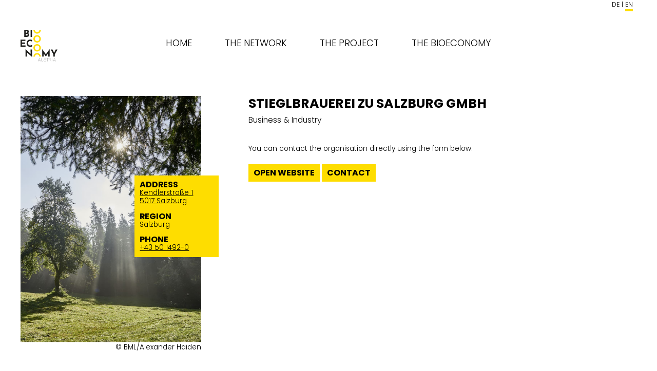

--- FILE ---
content_type: text/html; charset=UTF-8
request_url: https://www.bioeconomy-austria.at/en/netzwerkpartner/stieglbrauerei-zu-salzburg-gmbh/
body_size: 38743
content:
<!doctype html>
<html lang="en-US">
<head>
	<meta charset="UTF-8">
	<meta name="viewport" content="width=device-width, initial-scale=1">
	<link rel="profile" href="https://gmpg.org/xfn/11">

	<title>Stieglbrauerei zu Salzburg GmbH &#8211; Bioeconomy Austria</title>
<meta name='robots' content='max-image-preview:large' />
	<style>img:is([sizes="auto" i], [sizes^="auto," i]) { contain-intrinsic-size: 3000px 1500px }</style>
	<link rel="alternate" type="application/rss+xml" title="Bioeconomy Austria &raquo; Feed" href="https://www.bioeconomy-austria.at/en/feed/" />
<link rel="alternate" type="application/rss+xml" title="Bioeconomy Austria &raquo; Comments Feed" href="https://www.bioeconomy-austria.at/en/comments/feed/" />
<link rel='stylesheet' id='slick-css' href='https://www.bioeconomy-austria.at/wp-content/plugins/image-slider-block/slick/css/slick.css?ver=1748953309' media='all' />
<link rel='stylesheet' id='wp-block-library-css' href='https://www.bioeconomy-austria.at/wp-includes/css/dist/block-library/style.css?ver=6.8.3' media='all' />
<style id='classic-theme-styles-inline-css'>
/**
 * These rules are needed for backwards compatibility.
 * They should match the button element rules in the base theme.json file.
 */
.wp-block-button__link {
	color: #ffffff;
	background-color: #32373c;
	border-radius: 9999px; /* 100% causes an oval, but any explicit but really high value retains the pill shape. */

	/* This needs a low specificity so it won't override the rules from the button element if defined in theme.json. */
	box-shadow: none;
	text-decoration: none;

	/* The extra 2px are added to size solids the same as the outline versions.*/
	padding: calc(0.667em + 2px) calc(1.333em + 2px);

	font-size: 1.125em;
}

.wp-block-file__button {
	background: #32373c;
	color: #ffffff;
	text-decoration: none;
}

</style>
<style id='oacs-slider-style-inline-css'>
.wp-block-oacs-slider{display:flex;flex-wrap:wrap;list-style-type:none;padding:0}.wp-block-oacs-slider .blocks-gallery-image,.wp-block-oacs-slider .blocks-gallery-item{display:flex;flex-direction:column;flex-grow:1;justify-content:center;margin:0 0 8px;position:relative}.wp-block-oacs-slider .blocks-gallery-image figure,.wp-block-oacs-slider .blocks-gallery-item figure{height:100%;margin:auto;position:relative}@supports((position:-webkit-sticky) or (position:sticky)){.wp-block-oacs-slider .blocks-gallery-image figure,.wp-block-oacs-slider .blocks-gallery-item figure{align-items:flex-end;display:flex;justify-content:flex-start}}.wp-block-oacs-slider .blocks-gallery-image img,.wp-block-oacs-slider .blocks-gallery-item img{display:block;height:auto;max-width:100%;width:100%}@supports((position:-webkit-sticky) or (position:sticky)){.wp-block-oacs-slider .blocks-gallery-image img,.wp-block-oacs-slider .blocks-gallery-item img{width:auto}}.wp-block-oacs-slider .blocks-gallery-image figcaption,.wp-block-oacs-slider .blocks-gallery-item figcaption{background:linear-gradient(0deg,rgba(0,0,0,.7),rgba(0,0,0,.3) 60%,transparent);bottom:0;color:#fff;font-size:13px;left:0;max-height:100%;overflow:auto;padding:40px 10px 5px;position:absolute;right:0;text-align:center}.wp-block-oacs-slider .blocks-gallery-image figcaption img,.wp-block-oacs-slider .blocks-gallery-item figcaption img{display:inline}.wp-block-oacs-slider.is-cropped .blocks-gallery-image a,.wp-block-oacs-slider.is-cropped .blocks-gallery-image img,.wp-block-oacs-slider.is-cropped .blocks-gallery-item a,.wp-block-oacs-slider.is-cropped .blocks-gallery-item img{width:100%}@supports((position:-webkit-sticky) or (position:sticky)){.wp-block-oacs-slider.is-cropped .blocks-gallery-image a,.wp-block-oacs-slider.is-cropped .blocks-gallery-image img,.wp-block-oacs-slider.is-cropped .blocks-gallery-item a,.wp-block-oacs-slider.is-cropped .blocks-gallery-item img{flex:1;height:100%;-o-object-fit:cover;object-fit:cover}}.wp-block-oacs-slider .blocks-gallery-image,.wp-block-oacs-slider .blocks-gallery-item{width:50%}.wp-block-oacs-slider .blocks-gallery-image:nth-of-type(2n),.wp-block-oacs-slider .blocks-gallery-item:nth-of-type(2n){margin-right:0}.wp-block-oacs-slider.columns-1 .blocks-gallery-image,.wp-block-oacs-slider.columns-1 .blocks-gallery-item{margin-right:0;width:100%}@media(min-width:600px){.wp-block-oacs-slider.columns-3 .blocks-gallery-image,.wp-block-oacs-slider.columns-3 .blocks-gallery-item{margin-right:16px;width:calc(33.33333% - 10.66667px)}.wp-block-oacs-slider.columns-4 .blocks-gallery-image,.wp-block-oacs-slider.columns-4 .blocks-gallery-item{margin-right:16px;width:calc(25% - 12px)}.wp-block-oacs-slider.columns-5 .blocks-gallery-image,.wp-block-oacs-slider.columns-5 .blocks-gallery-item{margin-right:16px;width:calc(20% - 12.8px)}.wp-block-oacs-slider.columns-6 .blocks-gallery-image,.wp-block-oacs-slider.columns-6 .blocks-gallery-item{margin-right:16px;width:calc(16.66667% - 13.33333px)}.wp-block-oacs-slider.columns-7 .blocks-gallery-image,.wp-block-oacs-slider.columns-7 .blocks-gallery-item{margin-right:16px;width:calc(14.28571% - 13.71429px)}.wp-block-oacs-slider.columns-8 .blocks-gallery-image,.wp-block-oacs-slider.columns-8 .blocks-gallery-item{margin-right:16px;width:calc(12.5% - 14px)}.wp-block-oacs-slider.columns-1 .blocks-gallery-image:nth-of-type(1n),.wp-block-oacs-slider.columns-1 .blocks-gallery-item:nth-of-type(1n),.wp-block-oacs-slider.columns-2 .blocks-gallery-image:nth-of-type(2n),.wp-block-oacs-slider.columns-2 .blocks-gallery-item:nth-of-type(2n),.wp-block-oacs-slider.columns-3 .blocks-gallery-image:nth-of-type(3n),.wp-block-oacs-slider.columns-3 .blocks-gallery-item:nth-of-type(3n),.wp-block-oacs-slider.columns-4 .blocks-gallery-image:nth-of-type(4n),.wp-block-oacs-slider.columns-4 .blocks-gallery-item:nth-of-type(4n),.wp-block-oacs-slider.columns-5 .blocks-gallery-image:nth-of-type(5n),.wp-block-oacs-slider.columns-5 .blocks-gallery-item:nth-of-type(5n),.wp-block-oacs-slider.columns-6 .blocks-gallery-image:nth-of-type(6n),.wp-block-oacs-slider.columns-6 .blocks-gallery-item:nth-of-type(6n),.wp-block-oacs-slider.columns-7 .blocks-gallery-image:nth-of-type(7n),.wp-block-oacs-slider.columns-7 .blocks-gallery-item:nth-of-type(7n),.wp-block-oacs-slider.columns-8 .blocks-gallery-image:nth-of-type(8n),.wp-block-oacs-slider.columns-8 .blocks-gallery-item:nth-of-type(8n){margin-right:0}}.is-selected .wp-block-oacs-slider .blocks-gallery-image:nth-last-child(2),.is-selected .wp-block-oacs-slider .blocks-gallery-item:nth-last-child(2),.is-typing .wp-block-oacs-slider .blocks-gallery-image:nth-last-child(2),.is-typing .wp-block-oacs-slider .blocks-gallery-item:nth-last-child(2),.wp-block-oacs-slider .blocks-gallery-image:last-child,.wp-block-oacs-slider .blocks-gallery-item:last-child{margin-right:0}.wp-block-oacs-slider .blocks-gallery-item.has-add-item-button{width:100%}.wp-block-oacs-slider.alignleft,.wp-block-oacs-slider.alignright{max-width:636px/2;width:100%}.wp-block-oacs-slider.aligncenter,.wp-block-oacs-slider.alignleft,.wp-block-oacs-slider.alignright{display:flex}.wp-block-oacs-slider.aligncenter .blocks-gallery-item figure{justify-content:center}

</style>
<style id='global-styles-inline-css'>
:root{--wp--preset--aspect-ratio--square: 1;--wp--preset--aspect-ratio--4-3: 4/3;--wp--preset--aspect-ratio--3-4: 3/4;--wp--preset--aspect-ratio--3-2: 3/2;--wp--preset--aspect-ratio--2-3: 2/3;--wp--preset--aspect-ratio--16-9: 16/9;--wp--preset--aspect-ratio--9-16: 9/16;--wp--preset--color--black: #000000;--wp--preset--color--cyan-bluish-gray: #abb8c3;--wp--preset--color--white: #ffffff;--wp--preset--color--pale-pink: #f78da7;--wp--preset--color--vivid-red: #cf2e2e;--wp--preset--color--luminous-vivid-orange: #ff6900;--wp--preset--color--luminous-vivid-amber: #fcb900;--wp--preset--color--light-green-cyan: #7bdcb5;--wp--preset--color--vivid-green-cyan: #00d084;--wp--preset--color--pale-cyan-blue: #8ed1fc;--wp--preset--color--vivid-cyan-blue: #0693e3;--wp--preset--color--vivid-purple: #9b51e0;--wp--preset--gradient--vivid-cyan-blue-to-vivid-purple: linear-gradient(135deg,rgba(6,147,227,1) 0%,rgb(155,81,224) 100%);--wp--preset--gradient--light-green-cyan-to-vivid-green-cyan: linear-gradient(135deg,rgb(122,220,180) 0%,rgb(0,208,130) 100%);--wp--preset--gradient--luminous-vivid-amber-to-luminous-vivid-orange: linear-gradient(135deg,rgba(252,185,0,1) 0%,rgba(255,105,0,1) 100%);--wp--preset--gradient--luminous-vivid-orange-to-vivid-red: linear-gradient(135deg,rgba(255,105,0,1) 0%,rgb(207,46,46) 100%);--wp--preset--gradient--very-light-gray-to-cyan-bluish-gray: linear-gradient(135deg,rgb(238,238,238) 0%,rgb(169,184,195) 100%);--wp--preset--gradient--cool-to-warm-spectrum: linear-gradient(135deg,rgb(74,234,220) 0%,rgb(151,120,209) 20%,rgb(207,42,186) 40%,rgb(238,44,130) 60%,rgb(251,105,98) 80%,rgb(254,248,76) 100%);--wp--preset--gradient--blush-light-purple: linear-gradient(135deg,rgb(255,206,236) 0%,rgb(152,150,240) 100%);--wp--preset--gradient--blush-bordeaux: linear-gradient(135deg,rgb(254,205,165) 0%,rgb(254,45,45) 50%,rgb(107,0,62) 100%);--wp--preset--gradient--luminous-dusk: linear-gradient(135deg,rgb(255,203,112) 0%,rgb(199,81,192) 50%,rgb(65,88,208) 100%);--wp--preset--gradient--pale-ocean: linear-gradient(135deg,rgb(255,245,203) 0%,rgb(182,227,212) 50%,rgb(51,167,181) 100%);--wp--preset--gradient--electric-grass: linear-gradient(135deg,rgb(202,248,128) 0%,rgb(113,206,126) 100%);--wp--preset--gradient--midnight: linear-gradient(135deg,rgb(2,3,129) 0%,rgb(40,116,252) 100%);--wp--preset--font-size--small: 13px;--wp--preset--font-size--medium: 20px;--wp--preset--font-size--large: 36px;--wp--preset--font-size--x-large: 42px;--wp--preset--spacing--20: 0.44rem;--wp--preset--spacing--30: 0.67rem;--wp--preset--spacing--40: 1rem;--wp--preset--spacing--50: 1.5rem;--wp--preset--spacing--60: 2.25rem;--wp--preset--spacing--70: 3.38rem;--wp--preset--spacing--80: 5.06rem;--wp--preset--shadow--natural: 6px 6px 9px rgba(0, 0, 0, 0.2);--wp--preset--shadow--deep: 12px 12px 50px rgba(0, 0, 0, 0.4);--wp--preset--shadow--sharp: 6px 6px 0px rgba(0, 0, 0, 0.2);--wp--preset--shadow--outlined: 6px 6px 0px -3px rgba(255, 255, 255, 1), 6px 6px rgba(0, 0, 0, 1);--wp--preset--shadow--crisp: 6px 6px 0px rgba(0, 0, 0, 1);}:where(.is-layout-flex){gap: 0.5em;}:where(.is-layout-grid){gap: 0.5em;}body .is-layout-flex{display: flex;}.is-layout-flex{flex-wrap: wrap;align-items: center;}.is-layout-flex > :is(*, div){margin: 0;}body .is-layout-grid{display: grid;}.is-layout-grid > :is(*, div){margin: 0;}:where(.wp-block-columns.is-layout-flex){gap: 2em;}:where(.wp-block-columns.is-layout-grid){gap: 2em;}:where(.wp-block-post-template.is-layout-flex){gap: 1.25em;}:where(.wp-block-post-template.is-layout-grid){gap: 1.25em;}.has-black-color{color: var(--wp--preset--color--black) !important;}.has-cyan-bluish-gray-color{color: var(--wp--preset--color--cyan-bluish-gray) !important;}.has-white-color{color: var(--wp--preset--color--white) !important;}.has-pale-pink-color{color: var(--wp--preset--color--pale-pink) !important;}.has-vivid-red-color{color: var(--wp--preset--color--vivid-red) !important;}.has-luminous-vivid-orange-color{color: var(--wp--preset--color--luminous-vivid-orange) !important;}.has-luminous-vivid-amber-color{color: var(--wp--preset--color--luminous-vivid-amber) !important;}.has-light-green-cyan-color{color: var(--wp--preset--color--light-green-cyan) !important;}.has-vivid-green-cyan-color{color: var(--wp--preset--color--vivid-green-cyan) !important;}.has-pale-cyan-blue-color{color: var(--wp--preset--color--pale-cyan-blue) !important;}.has-vivid-cyan-blue-color{color: var(--wp--preset--color--vivid-cyan-blue) !important;}.has-vivid-purple-color{color: var(--wp--preset--color--vivid-purple) !important;}.has-black-background-color{background-color: var(--wp--preset--color--black) !important;}.has-cyan-bluish-gray-background-color{background-color: var(--wp--preset--color--cyan-bluish-gray) !important;}.has-white-background-color{background-color: var(--wp--preset--color--white) !important;}.has-pale-pink-background-color{background-color: var(--wp--preset--color--pale-pink) !important;}.has-vivid-red-background-color{background-color: var(--wp--preset--color--vivid-red) !important;}.has-luminous-vivid-orange-background-color{background-color: var(--wp--preset--color--luminous-vivid-orange) !important;}.has-luminous-vivid-amber-background-color{background-color: var(--wp--preset--color--luminous-vivid-amber) !important;}.has-light-green-cyan-background-color{background-color: var(--wp--preset--color--light-green-cyan) !important;}.has-vivid-green-cyan-background-color{background-color: var(--wp--preset--color--vivid-green-cyan) !important;}.has-pale-cyan-blue-background-color{background-color: var(--wp--preset--color--pale-cyan-blue) !important;}.has-vivid-cyan-blue-background-color{background-color: var(--wp--preset--color--vivid-cyan-blue) !important;}.has-vivid-purple-background-color{background-color: var(--wp--preset--color--vivid-purple) !important;}.has-black-border-color{border-color: var(--wp--preset--color--black) !important;}.has-cyan-bluish-gray-border-color{border-color: var(--wp--preset--color--cyan-bluish-gray) !important;}.has-white-border-color{border-color: var(--wp--preset--color--white) !important;}.has-pale-pink-border-color{border-color: var(--wp--preset--color--pale-pink) !important;}.has-vivid-red-border-color{border-color: var(--wp--preset--color--vivid-red) !important;}.has-luminous-vivid-orange-border-color{border-color: var(--wp--preset--color--luminous-vivid-orange) !important;}.has-luminous-vivid-amber-border-color{border-color: var(--wp--preset--color--luminous-vivid-amber) !important;}.has-light-green-cyan-border-color{border-color: var(--wp--preset--color--light-green-cyan) !important;}.has-vivid-green-cyan-border-color{border-color: var(--wp--preset--color--vivid-green-cyan) !important;}.has-pale-cyan-blue-border-color{border-color: var(--wp--preset--color--pale-cyan-blue) !important;}.has-vivid-cyan-blue-border-color{border-color: var(--wp--preset--color--vivid-cyan-blue) !important;}.has-vivid-purple-border-color{border-color: var(--wp--preset--color--vivid-purple) !important;}.has-vivid-cyan-blue-to-vivid-purple-gradient-background{background: var(--wp--preset--gradient--vivid-cyan-blue-to-vivid-purple) !important;}.has-light-green-cyan-to-vivid-green-cyan-gradient-background{background: var(--wp--preset--gradient--light-green-cyan-to-vivid-green-cyan) !important;}.has-luminous-vivid-amber-to-luminous-vivid-orange-gradient-background{background: var(--wp--preset--gradient--luminous-vivid-amber-to-luminous-vivid-orange) !important;}.has-luminous-vivid-orange-to-vivid-red-gradient-background{background: var(--wp--preset--gradient--luminous-vivid-orange-to-vivid-red) !important;}.has-very-light-gray-to-cyan-bluish-gray-gradient-background{background: var(--wp--preset--gradient--very-light-gray-to-cyan-bluish-gray) !important;}.has-cool-to-warm-spectrum-gradient-background{background: var(--wp--preset--gradient--cool-to-warm-spectrum) !important;}.has-blush-light-purple-gradient-background{background: var(--wp--preset--gradient--blush-light-purple) !important;}.has-blush-bordeaux-gradient-background{background: var(--wp--preset--gradient--blush-bordeaux) !important;}.has-luminous-dusk-gradient-background{background: var(--wp--preset--gradient--luminous-dusk) !important;}.has-pale-ocean-gradient-background{background: var(--wp--preset--gradient--pale-ocean) !important;}.has-electric-grass-gradient-background{background: var(--wp--preset--gradient--electric-grass) !important;}.has-midnight-gradient-background{background: var(--wp--preset--gradient--midnight) !important;}.has-small-font-size{font-size: var(--wp--preset--font-size--small) !important;}.has-medium-font-size{font-size: var(--wp--preset--font-size--medium) !important;}.has-large-font-size{font-size: var(--wp--preset--font-size--large) !important;}.has-x-large-font-size{font-size: var(--wp--preset--font-size--x-large) !important;}
:where(.wp-block-post-template.is-layout-flex){gap: 1.25em;}:where(.wp-block-post-template.is-layout-grid){gap: 1.25em;}
:where(.wp-block-columns.is-layout-flex){gap: 2em;}:where(.wp-block-columns.is-layout-grid){gap: 2em;}
:root :where(.wp-block-pullquote){font-size: 1.5em;line-height: 1.6;}
</style>
<link rel='stylesheet' id='pb-accordion-blocks-style-css' href='https://www.bioeconomy-austria.at/wp-content/plugins/accordion-blocks/build/index.css?ver=1.5.0' media='all' />
<link rel='stylesheet' id='contact-form-7-css' href='https://www.bioeconomy-austria.at/wp-content/plugins/contact-form-7/includes/css/styles.css?ver=6.1.1' media='all' />
<link rel='stylesheet' id='dashicons-css' href='https://www.bioeconomy-austria.at/wp-includes/css/dashicons.css?ver=6.8.3' media='all' />
<style id='wpxpo-global-style-inline-css'>
:root {
			--preset-color1: #00ADB5;
			--preset-color2: #F08A5D;
			--preset-color3: #B83B5E;
			--preset-color4: #B83B5E;
			--preset-color5: #71C9CE;
			--preset-color6: #F38181;
			--preset-color7: #FF2E63;
			--preset-color8: #EEEEEE;
			--preset-color9: #F9ED69;
		}{}
</style>
<style id='ultp-preset-colors-style-inline-css'>
:root { --postx_preset_Base_1_color: #f4f4ff; --postx_preset_Base_2_color: #dddff8; --postx_preset_Base_3_color: #B4B4D6; --postx_preset_Primary_color: #3323f0; --postx_preset_Secondary_color: #4a5fff; --postx_preset_Tertiary_color: #FFFFFF; --postx_preset_Contrast_3_color: #545472; --postx_preset_Contrast_2_color: #262657; --postx_preset_Contrast_1_color: #10102e; --postx_preset_Over_Primary_color: #ffffff;  }
</style>
<style id='ultp-preset-gradient-style-inline-css'>
:root { --postx_preset_Primary_to_Secondary_to_Right_gradient: linear-gradient(90deg, var(--postx_preset_Primary_color) 0%, var(--postx_preset_Secondary_color) 100%); --postx_preset_Primary_to_Secondary_to_Bottom_gradient: linear-gradient(180deg, var(--postx_preset_Primary_color) 0%, var(--postx_preset_Secondary_color) 100%); --postx_preset_Secondary_to_Primary_to_Right_gradient: linear-gradient(90deg, var(--postx_preset_Secondary_color) 0%, var(--postx_preset_Primary_color) 100%); --postx_preset_Secondary_to_Primary_to_Bottom_gradient: linear-gradient(180deg, var(--postx_preset_Secondary_color) 0%, var(--postx_preset_Primary_color) 100%); --postx_preset_Cold_Evening_gradient: linear-gradient(0deg, rgb(12, 52, 131) 0%, rgb(162, 182, 223) 100%, rgb(107, 140, 206) 100%, rgb(162, 182, 223) 100%); --postx_preset_Purple_Division_gradient: linear-gradient(0deg, rgb(112, 40, 228) 0%, rgb(229, 178, 202) 100%); --postx_preset_Over_Sun_gradient: linear-gradient(60deg, rgb(171, 236, 214) 0%, rgb(251, 237, 150) 100%); --postx_preset_Morning_Salad_gradient: linear-gradient(-255deg, rgb(183, 248, 219) 0%, rgb(80, 167, 194) 100%); --postx_preset_Fabled_Sunset_gradient: linear-gradient(-270deg, rgb(35, 21, 87) 0%, rgb(68, 16, 122) 29%, rgb(255, 19, 97) 67%, rgb(255, 248, 0) 100%);  }
</style>
<style id='ultp-preset-typo-style-inline-css'>
:root { --postx_preset_Heading_typo_font_family: Helvetica; --postx_preset_Heading_typo_font_family_type: sans-serif; --postx_preset_Heading_typo_font_weight: 600; --postx_preset_Heading_typo_text_transform: capitalize; --postx_preset_Body_and_Others_typo_font_family: Helvetica; --postx_preset_Body_and_Others_typo_font_family_type: sans-serif; --postx_preset_Body_and_Others_typo_font_weight: 400; --postx_preset_Body_and_Others_typo_text_transform: lowercase; --postx_preset_body_typo_font_size_lg: 16px; --postx_preset_paragraph_1_typo_font_size_lg: 12px; --postx_preset_paragraph_2_typo_font_size_lg: 12px; --postx_preset_paragraph_3_typo_font_size_lg: 12px; --postx_preset_heading_h1_typo_font_size_lg: 42px; --postx_preset_heading_h2_typo_font_size_lg: 36px; --postx_preset_heading_h3_typo_font_size_lg: 30px; --postx_preset_heading_h4_typo_font_size_lg: 24px; --postx_preset_heading_h5_typo_font_size_lg: 20px; --postx_preset_heading_h6_typo_font_size_lg: 16px; }
</style>
<link rel='stylesheet' id='_s-style-css' href='https://www.bioeconomy-austria.at/wp-content/themes/_s-master/style.css?ver=2.0.0' media='all' />
<link rel='stylesheet' id='sib-front-css-css' href='https://www.bioeconomy-austria.at/wp-content/plugins/mailin/css/mailin-front.css?ver=6.8.3' media='all' />
<script src="https://www.bioeconomy-austria.at/wp-includes/js/jquery/jquery.js?ver=3.7.1" id="jquery-core-js"></script>
<script src="https://www.bioeconomy-austria.at/wp-includes/js/jquery/jquery-migrate.js?ver=3.4.1" id="jquery-migrate-js"></script>
<script id="sib-front-js-js-extra">
var sibErrMsg = {"invalidMail":"Please fill out valid email address","requiredField":"Please fill out required fields","invalidDateFormat":"Please fill out valid date format","invalidSMSFormat":"Please fill out valid phone number"};
var ajax_sib_front_object = {"ajax_url":"https:\/\/www.bioeconomy-austria.at\/wp-admin\/admin-ajax.php","ajax_nonce":"6715f511f3","flag_url":"https:\/\/www.bioeconomy-austria.at\/wp-content\/plugins\/mailin\/img\/flags\/"};
</script>
<script src="https://www.bioeconomy-austria.at/wp-content/plugins/mailin/js/mailin-front.js?ver=1756574521" id="sib-front-js-js"></script>
<link rel="https://api.w.org/" href="https://www.bioeconomy-austria.at/en/wp-json/" /><link rel="alternate" title="JSON" type="application/json" href="https://www.bioeconomy-austria.at/en/wp-json/wp/v2/netzwerkpartner/3218" /><link rel="EditURI" type="application/rsd+xml" title="RSD" href="https://www.bioeconomy-austria.at/xmlrpc.php?rsd" />
<meta name="generator" content="WordPress 6.8.3" />
<link rel="canonical" href="https://www.bioeconomy-austria.at/en/netzwerkpartner/stieglbrauerei-zu-salzburg-gmbh/" />
<link rel='shortlink' href='https://www.bioeconomy-austria.at/en/?p=3218' />
<link rel="alternate" title="oEmbed (JSON)" type="application/json+oembed" href="https://www.bioeconomy-austria.at/en/wp-json/oembed/1.0/embed?url=https%3A%2F%2Fwww.bioeconomy-austria.at%2Fen%2Fnetzwerkpartner%2Fstieglbrauerei-zu-salzburg-gmbh%2F" />
<link rel="alternate" title="oEmbed (XML)" type="text/xml+oembed" href="https://www.bioeconomy-austria.at/en/wp-json/oembed/1.0/embed?url=https%3A%2F%2Fwww.bioeconomy-austria.at%2Fen%2Fnetzwerkpartner%2Fstieglbrauerei-zu-salzburg-gmbh%2F&#038;format=xml" />
<link hreflang="de" href="https://www.bioeconomy-austria.at/netzwerkpartner/stieglbrauerei-zu-salzburg-gmbh/" rel="alternate" />
<link hreflang="en" href="https://www.bioeconomy-austria.at/en/netzwerkpartner/stieglbrauerei-zu-salzburg-gmbh/" rel="alternate" />
<link hreflang="x-default" href="https://www.bioeconomy-austria.at/netzwerkpartner/stieglbrauerei-zu-salzburg-gmbh/" rel="alternate" />
<meta name="generator" content="qTranslate-XT 3.15.1" />
		<style type="text/css">
					.site-title a,
			.site-description {
				color: #fedd00;
			}
      :root {
        --boa-hilite-color: #fedd00;
      }
				</style>
		<link rel="icon" href="https://www.bioeconomy-austria.at/wp-content/uploads/cropped-HP_Icon_2-32x32.png" sizes="32x32" />
<link rel="icon" href="https://www.bioeconomy-austria.at/wp-content/uploads/cropped-HP_Icon_2-192x192.png" sizes="192x192" />
<link rel="apple-touch-icon" href="https://www.bioeconomy-austria.at/wp-content/uploads/cropped-HP_Icon_2-180x180.png" />
<meta name="msapplication-TileImage" content="https://www.bioeconomy-austria.at/wp-content/uploads/cropped-HP_Icon_2-270x270.png" />
		<style id="wp-custom-css">
			.footer-logo {
  width: 600px !important;
  height: auto !important;
  display: block;
  margin: 0 auto;
}		</style>
		        <style>

        html {
          margin-top: 0 !important;
        }
              </style>
</head>

<body class="wp-singular netzwerkpartner-template-default single single-netzwerkpartner postid-3218 wp-custom-logo wp-theme-_s-master postx-page no-sidebar">
<div id="page" class="site">
	<a class="skip-link screen-reader-text" href="#primary">Skip to content</a>

	<header id="masthead" class="site-header">
		<div class="site-branding">
			<a href="https://www.bioeconomy-austria.at/en/" class="custom-logo-link" rel="home"><img width="1" height="1" src="https://www.bioeconomy-austria.at/wp-content/uploads/LOGO_BEA_RGB.svg" class="custom-logo" alt="Bioeconomy Austria" decoding="async" /></a>				<p class="site-title"><a href="https://www.bioeconomy-austria.at/en/" rel="home">Bioeconomy Austria</a></p>
						</div><!-- .site-branding -->

		<nav id="site-navigation" class="main-navigation">
			<button class="menu-toggle dashicons dashicons-menu-alt3" aria-controls="primary-menu" aria-expanded="false"></button>
			<div class="menu-hauptmenue-container"><ul id="primary-menu" class="menu"><li id="menu-item-15" class="menu-item menu-item-type-post_type menu-item-object-page menu-item-home menu-item-15"><a href="https://www.bioeconomy-austria.at/en/">Home</a></li>
<li id="menu-item-4164" class="menu-item menu-item-type-post_type menu-item-object-page menu-item-4164"><a href="https://www.bioeconomy-austria.at/en/das-netzwerk/">The Network</a></li>
<li id="menu-item-34" class="menu-item menu-item-type-post_type menu-item-object-page menu-item-34"><a href="https://www.bioeconomy-austria.at/en/das-projekt/">The Project</a></li>
<li id="menu-item-35" class="menu-item menu-item-type-post_type menu-item-object-page menu-item-35"><a href="https://www.bioeconomy-austria.at/en/das-ist-biooekonomie/">The Bioeconomy</a></li>
</ul></div>
		</nav><!-- #site-navigation -->

    <div id="header-sidebar1">
<section id="qtranslate-2" class="widget qtranxs_widget">
<ul class="language-chooser language-chooser-custom qtranxs_language_chooser" id="qtranslate-2-chooser">
<li class="language-chooser-item language-chooser-item-de"><a href="https://www.bioeconomy-austria.at/de/netzwerkpartner/stieglbrauerei-zu-salzburg-gmbh/" title="Deutsch (de)">de</a></li>
<li class="language-chooser-item language-chooser-item-en active"><a href="https://www.bioeconomy-austria.at/en/netzwerkpartner/stieglbrauerei-zu-salzburg-gmbh/" title="English (en)">en</a></li>
</ul><div class="qtranxs_widget_end"></div>
</section>    </div>


	</header><!-- #masthead -->

  <div id="content">
	<main id="primary" class="site-main">

		<div class="navigation" style="font-size: 0.1px; margin-left: -100vw">
  <div><a href="https://www.bioeconomy-austria.at/en/netzwerkpartner/steinbeis-beratungszentrum-circular-economy/" onfocus="this.click()" accesskey="p">prev</a></div>
  <div><a href="https://www.bioeconomy-austria.at/en/netzwerkpartner/stoffn-bio-edelpilze/" onfocus="this.click()" accesskey="n">next</a></div>
</div>

<article id="post-3218" class="post-3218 netzwerkpartner type-netzwerkpartner status-publish has-post-thumbnail hentry">
  <div class="default-thumbnail">
	  
			<div class="post-thumbnail">
				<img width="2048" height="1367" src="https://www.bioeconomy-austria.at/wp-content/uploads/Woerthersee1696-C-BML_Alexander-Haiden.jpg" class="attachment-post-thumbnail size-post-thumbnail wp-post-image" alt="" decoding="async" fetchpriority="high" />        <div class="caption">
          © BML/Alexander Haiden        </div>
			</div><!-- .post-thumbnail -->

		  </div>

	<header class="entry-header">
		<h1 class="entry-title">Stieglbrauerei zu Salzburg GmbH</h1>    <span class="bereich">Business &amp; Industry</span>
	</header><!-- .entry-header -->


	<div class="entry-content">
    <div class="data">
      <h3>Address</h3>
      <span class="address"><a href="https://www.google.com/maps/place/Kendlerstra%C3%9Fe+1%2C+5017+Salzburg" target="_blank">Kendlerstraße 1<br>5017 Salzburg</a></span>
      <h3>Region</h3>
      <span class="region">Salzburg</span>
      <h3>Phone</h3>
      <span class="phone"><a href="tel:+435014920">+43 50 1492-0</a></span>
    </div>
<p>You can contact the organisation directly using the form below.</p>
<div id="website_contact"><a class="wp-block-button__link has-background" href="https://www.stiegl.at/en/" target="blank">Open website</a> <a class="wp-block-button__link has-background" href="#" onclick="cf7formToggle()">Contact</a><br />
          
<div class="wpcf7 no-js" id="wpcf7-f1915-p3218-o1" lang="de-DE" dir="ltr" data-wpcf7-id="1915">
<div class="screen-reader-response"><p role="status" aria-live="polite" aria-atomic="true"></p> <ul></ul></div>
<form action="/en/netzwerkpartner/stieglbrauerei-zu-salzburg-gmbh/#wpcf7-f1915-p3218-o1" method="post" class="wpcf7-form init" aria-label="Kontaktformular" novalidate="novalidate" data-status="init">
<fieldset class="hidden-fields-container"><input type="hidden" name="_wpcf7" value="1915" /><input type="hidden" name="_wpcf7_version" value="6.1.1" /><input type="hidden" name="_wpcf7_locale" value="de_DE" /><input type="hidden" name="_wpcf7_unit_tag" value="wpcf7-f1915-p3218-o1" /><input type="hidden" name="_wpcf7_container_post" value="3218" /><input type="hidden" name="_wpcf7_posted_data_hash" value="" /><input type="hidden" name="_wpcf7dtx_version" value="5.0.3" />
</fieldset>
<p><label class="Anfrage-an"> Request to<br />
<span class="wpcf7-form-control-wrap An" data-name="An"><input type="text" name="An" class="wpcf7-form-control wpcf7-text wpcf7dtx wpcf7dtx-text" aria-invalid="false" readonly="readonly" value="Stieglbrauerei zu Salzburg GmbH"></span></label><label>
	<span class="wpcf7-form-control-wrap An-Email" data-name="An-Email"><input type="hidden" name="An-Email" class="wpcf7-form-control wpcf7-hidden wpcf7dtx wpcf7dtx-hidden" aria-invalid="false" value="office@stiegl.at"></span></label><br />
<label class="Vorname"> First name*<br />
<span class="wpcf7-form-control-wrap" data-name="Vorname"><input size="40" maxlength="400" class="wpcf7-form-control wpcf7-text wpcf7-validates-as-required" aria-required="true" aria-invalid="false" value="" type="text" name="Vorname" /></span> </label><br />
<label class="Mittelname"> Middle name*<br />
<span id="wpcf7-696c04f70b312-wrapper" class="wpcf7-form-control-wrap Mittelname-wrap" ><input id="wpcf7-696c04f70b312-field"  class="wpcf7-form-control wpcf7-text" type="text" name="Mittelname" value="" size="40" tabindex="-1" autocomplete="off" /></span> </label><br />
<label class="Nachname"> Last name*<br />
<span class="wpcf7-form-control-wrap" data-name="Nachname"><input size="40" maxlength="400" class="wpcf7-form-control wpcf7-text wpcf7-validates-as-required" aria-required="true" aria-invalid="false" value="" type="text" name="Nachname" /></span> </label><br />
<label class="Email"> Email*<br />
<span class="wpcf7-form-control-wrap" data-name="Absender"><input size="40" maxlength="400" class="wpcf7-form-control wpcf7-email wpcf7-validates-as-required wpcf7-text wpcf7-validates-as-email" aria-required="true" aria-invalid="false" value="" type="email" name="Absender" /></span> </label><br />
<!--<label class="Organisation"> Organization*
    <span class="wpcf7-form-control-wrap" data-name="Organisation"><input size="40" maxlength="400" class="wpcf7-form-control wpcf7-text wpcf7-validates-as-required" aria-required="true" aria-invalid="false" value="" type="text" name="Organisation" /></span> </label>
<label class="Bereich"> Area
    <span class="wpcf7-form-control-wrap" data-name="Bereich"><select class="wpcf7-form-control wpcf7-select" aria-invalid="false" name="Bereich"><option value="Business &amp; Industry">Business &amp; Industry</option><option value="Research &amp; Development">Research &amp; Development</option><option value="Society &amp; Media">Society &amp; Media</option><option value="Politics &amp; Administration">Politics &amp; Administration</option><option value="Other">Other</option></select></span> </label>
<span class="wpcf7-form-control-wrap" data-name="Netzwerk"><span class="wpcf7-form-control wpcf7-checkbox"><span class="wpcf7-list-item first last"><label><input type="checkbox" name="Netzwerk[]" value="Please tick this box if you also see yourself as a region, cluster, platform, network or interest group" /><span class="wpcf7-list-item-label">Please tick this box if you also see yourself as a region, cluster, platform, network or interest group</span></label></span></span></span>--><br />
<label class="Nachricht"> Message<br />
<span class="wpcf7-form-control-wrap" data-name="Nachricht"><textarea cols="40" rows="10" maxlength="2000" class="wpcf7-form-control wpcf7-textarea" aria-invalid="false" name="Nachricht"></textarea></span> </label><br />
<span class="wpcf7-form-control-wrap" data-name="Newsletter"><span class="wpcf7-form-control wpcf7-checkbox"><span class="wpcf7-list-item first last"><label><input type="checkbox" name="Newsletter[]" value="Yes, I would like to subscribe for the Bioeocnomy Austria newsletter" /><span class="wpcf7-list-item-label">Yes, I would like to subscribe for the Bioeocnomy Austria newsletter</span></label></span></span></span><br />
<span class="wpcf7-form-control-wrap" data-name="Datenschutz"><span class="wpcf7-form-control wpcf7-acceptance"><span class="wpcf7-list-item"><label><input type="checkbox" name="Datenschutz" value="1" class="required" aria-invalid="false" /><span class="wpcf7-list-item-label">I have read the <a target="_blank" href="datenschutzerklaerung">Privacy Terms</a> and I agree to the processing of my data, as well as the transfer of my data to the named project partners for the stated purpose.</span></label></span></span></span>
</p>
<p><input class="wpcf7-form-control wpcf7-submit has-spinner" type="submit" value="Submit" />
</p><div class="wpcf7-response-output" aria-hidden="true"></div>
</form>
</div>
<br />
          <script>
            const cf7form = document.getElementsByClassName ("wpcf7")[0];
            function cf7formToggle () {
              if (cf7form.style.display == "none") {
                cf7form.style.display = "block";
                window.setTimeout (
                  function () {
                    cf7form.scrollIntoView({behavior: "smooth", block: "end", inline: "nearest"});
                  },
                  5
                );
              } else {
                cf7form.style.display = "none";
              }
            }
            cf7formToggle ();
          </script>
        </div>
	</div><!-- .entry-content -->

	</article><!-- #post-3218 -->

	</main><!-- #main -->
  </div>

	<footer id="colophon" class="site-footer">
    <div id="footer-sidebar" class="secondary">
      <div id="footer-sidebar1">
        <aside id="nav_menu-3" class="widget widget_nav_menu"><div class="menu-footer-container"><ul id="menu-footer" class="menu"><li id="menu-item-921" class="menu-item menu-item-type-post_type menu-item-object-page menu-item-921"><a href="https://www.bioeconomy-austria.at/en/impressum/">Imprint</a></li>
<li id="menu-item-1914" class="menu-item menu-item-type-post_type menu-item-object-page menu-item-1914"><a href="https://www.bioeconomy-austria.at/en/kontakt/">Contact</a></li>
<li id="menu-item-925" class="menu-item menu-item-type-post_type menu-item-object-page menu-item-privacy-policy menu-item-925"><a rel="privacy-policy" href="https://www.bioeconomy-austria.at/en/datenschutzerklaerung/">Data Protection</a></li>
</ul></div></aside>      </div>

      <div id="footer-sidebar2">
        <aside id="text-2" class="widget widget_text">			<div class="textwidget"><p>Bioeconomy Austria<br />
<a href="mailto:office@bioeconomy-austria.at">office@bioeconomy-austria.at</a><br />
<a class="LinkedIn-Icon" href="https://www.linkedin.com/company/bioeconomy-austria/" target="_blank" rel="noopener">LinkedIn</a></p>
</div>
		</aside>      </div>

      <div id="footer-sidebar3">
              </div>

      <div id="footer-sidebar4">
        <aside id="media_image-4" class="widget widget_media_image"><img width="1868" height="348" src="https://www.bioeconomy-austria.at/wp-content/uploads/Design-ohne-Titel-16-e1753713382549.png" class="image wp-image-9159 footer-logo attachment-full size-full" alt="" style="max-width: 100%; height: auto;" decoding="async" loading="lazy" /></aside>      </div>
    </div>

		<div class="site-info">
		</div><!-- .site-info -->

    <button id="scroll-to-top" title="zum Seitenanfang" onclick="window.scrollTo(0, 0)">&blacktriangle;</button>
	</footer><!-- #colophon -->
</div><!-- #page -->

<script type="speculationrules">
{"prefetch":[{"source":"document","where":{"and":[{"href_matches":"\/en\/*"},{"not":{"href_matches":["\/wp-*.php","\/wp-admin\/*","\/wp-content\/uploads\/*","\/wp-content\/*","\/wp-content\/plugins\/*","\/wp-content\/themes\/_s-master\/*","\/en\/*\\?(.+)"]}},{"not":{"selector_matches":"a[rel~=\"nofollow\"]"}},{"not":{"selector_matches":".no-prefetch, .no-prefetch a"}}]},"eagerness":"conservative"}]}
</script>
<style id='wpcf7-696c04f70b312-inline-inline-css'>
#wpcf7-696c04f70b312-wrapper {display:none !important; visibility:hidden !important;}
</style>
<style id='core-block-supports-inline-css'>
/**
 * Core styles: block-supports
 */

</style>
<script src="https://www.bioeconomy-austria.at/wp-content/plugins/image-slider-block/slick/js/slick.min.js?ver=1748953309" id="slick-js"></script>
<script src="https://www.bioeconomy-austria.at/wp-content/plugins/image-slider-block/slick/js/frontend.js?ver=1748953309" id="oacs-image-slider-blocks-frontend-js"></script>
<script src="https://www.bioeconomy-austria.at/wp-content/plugins/accordion-blocks/js/accordion-blocks.js?ver=1.5.0" id="pb-accordion-blocks-frontend-script-js"></script>
<script src="https://www.bioeconomy-austria.at/wp-includes/js/dist/hooks.js?ver=be67dc331e61e06d52fa" id="wp-hooks-js"></script>
<script src="https://www.bioeconomy-austria.at/wp-includes/js/dist/i18n.js?ver=5edc734adb78e0d7d00e" id="wp-i18n-js"></script>
<script id="wp-i18n-js-after">
wp.i18n.setLocaleData( { 'text direction\u0004ltr': [ 'ltr' ] } );
</script>
<script src="https://www.bioeconomy-austria.at/wp-content/plugins/contact-form-7/includes/swv/js/index.js?ver=6.1.1" id="swv-js"></script>
<script id="contact-form-7-js-before">
var wpcf7 = {
    "api": {
        "root": "https:\/\/www.bioeconomy-austria.at\/en\/wp-json\/",
        "namespace": "contact-form-7\/v1"
    }
};
</script>
<script src="https://www.bioeconomy-austria.at/wp-content/plugins/contact-form-7/includes/js/index.js?ver=6.1.1" id="contact-form-7-js"></script>
<script src="https://www.bioeconomy-austria.at/wp-content/themes/_s-master/js/navigation.js?ver=2.0.0" id="_s-navigation-js"></script>
<script src="https://www.bioeconomy-austria.at/wp-content/themes/_s-master/js/NoLoadMore.js?ver=1.1" id="script3-js"></script>
<script src="https://www.bioeconomy-austria.at/wp-content/plugins/page-links-to/dist/new-tab.js?ver=3.3.7" id="page-links-to-js"></script>

</body>
</html>


--- FILE ---
content_type: text/css
request_url: https://www.bioeconomy-austria.at/wp-content/themes/_s-master/style.css?ver=2.0.0
body_size: 114174
content:
/**
Theme Name: BioEconomy
Version: 2.0.0
**/
:root {
  --boa-body-width: 75rem;
  --boa-header-height: 6.8rem;
  --boa-content-left: 27.75rem;
  --boa-content-right: 16.5rem;
  --boa-slider-height: 90rem;
	--boa-slider2-height: 30rem;
	--boa-slider3-height: 24.375rem;
  --boa-thumbnail-left: -27.75rem;
  --boa-event-height: 12rem;
	--boa-banner-height: 30rem;
	--boa-banner-home-height: 90rem;

  --boa-menu-size: 1.13rem;
  --boa-h1-size: 1.57rem;
  --boa-h2-size: 1rem;
  --boa-h3-size: 1rem;
  --boa-text-size: 0.85rem;
  --boa-excerpt-size: 0.85rem;
  --boa-form-size: 0.85rem;
  --boa-button-size: 0.85rem;

  --boa-hilite-color: #FEDD00;
  --boa-header-color-in-hilite: black;
  --boa-header-color-in-hilite-hover: #333;
  --boa-link-color-in-hilite: black;
  --boa-hover-color-in-hilite: white;

	--boa-hover-link-color: #555;

  --boa-box-shadow: 0 0.1875rem 0.375rem #00000029;
}
/*
  DEBUG
*/
#page:before {
  content: "";
  position: absolute;
  width: 100%;
  height: 100%;
  background-image: url(../../uploads/Vorlage-Home-2.png);
  background-repeat: no-repeat;
  background-position: 50% 0;
  z-index: -1;
  opacity: 1;
  display: none;
}
div#content {
}

/*
  BioEconomy MAIN LAYOUT
*/
	body .boa-slider {
		display: none;
	}
	@media (max-width: 600px) {
		body .boa-slider {
			display: none !important;
		}
		body .boa-slider.mobile {
			display: block !important;
		}
	}

* {
  box-sizing: border-box;
}
html {
  width: 100%;
  height: 100%;
  min-height: 100%;
  margin: 0 !important;
  margin-top: 0 !important;
  margin: 0;
  padding: 0;
  font-family: Poppins, sans-serif;
  font-size: min(16px, 16 * ((100vw - 20px) / 1200));
  font-weight: 300;
}
body {
  line-height: initial;
  color: initial;
  margin: 0 auto;
  width: var(--boa-body-width);
  background-color: transparent;
  height: 100vh;
  min-height: 100%;
  position: relative;
}
#wpadminbar {
  display: none;
}
#page {
  display: flex;
  flex-direction: column;
  min-height: 100%;
  position: relative;
}

#content {
  display: flex;
  width: 100%;
  flex: 1 0 auto;
  padding-right: var(--boa-content-right);
  padding-left: var(--boa-content-left);
  /*! padding-top: var(--boa-header-height); */
}

.entry-content > .wide {
  margin-left:  calc(0px - var(--boa-content-left )) !important;
  margin-right: calc(0px - var(--boa-content-right)) !important;
  clear: both;
}
.page-template-top-menu-page-new .entry-content > .wide {
  margin-left:  0 !important;
  margin-right: 0 !important;
  clear: both;
  touch-action: none;
	touch-action: auto;
}

aside#secondary {
  display: none;
}
main#primary {
  order: 3;
  padding: 0;
  height: 100%; /* flex problem */
  width: 100%; /* IE11 */
  flex-grow: 1;
  background-repeat: no-repeat;
  background-position: bottom;
}
.screen-reader-text {
  display: none;
}
/*
 * HEADER
 */
header#masthead {
  z-index: 99;
  height: var(--boa-header-height);
  padding-top: 4.4rem;
}
/*
 *  LOGO
 */

.site-branding {
  flex-grow: 1;
  flex-shrink: 1;
  flex-basis: 50%;
  align-self: flex-start;
  /*! max-width: 50%; */
  position: absolute;
  left: var(--boa-padding);
  top: 3.6rem;
}
.custom-logo-link > * {
  width: 4.5rem;
  height: auto;
  /*! margin-left: 6.75rem; */
}
.custom-logo:hover {
}

@keyframes boa-slidein {
  from {
    transform: translateY(0px);
  }

  to {
    transform: translateY(87.65px);
  }
}
.custom-logo-link > svg #circles {
  animation-duration: 1s;
  animation-name: boa-slidein;
  animation: 1s ease-in-out 1s infinite boa-slidein;
}
.custom-logo-link > svg circle {
  stroke: var(--boa-hilite-color);
  stroke-width: 13px;
}

/*
 * TOP MENUE
 */
ul#primary-menu {
  display: flex;
  list-style: none;
  margin: 0;
  padding: 0;
}
#masthead #site-navigation {
  flex-grow: 0;
  flex-shrink: 0;
  flex-basis: auto;
  width: auto;
  align-self: center;
  /*! padding-right: 5.5rem; */
  /*! margin-top: -1.2rem; */
  /*! border: 1px solid red; */
  /*! -webkit-appearance: none; */
  text-align: center;
}
#masthead .menu-item {
  padding: 0 2rem;
}
#masthead .menu-item:last-child {
  /*! padding-right: 0; */
}
#masthead .menu-item a {
  text-transform: uppercase;
  text-decoration: none;
  /*! font-weight: bold; */
  color: black;
  font-size: 113%;
  font-size: var(--boa-menu-size);
}
.menu-item a:hover,
footer .widget_text a:hover,
.current-menu-item a,
.current-page-ancestor a,
.current_page_item a,
.filter-item a.filter-active,
.filter-item:hover {
  border-bottom: 0.25rem solid var(--boa-hilite-color);
  margin-bottom: -0.25rem;
  padding: 0;
}


#masthead .menu-item a img {
  display: none;
}
#masthead .menu-toggle {
  display: none;
}

/*
  LANGUAGE MENU
*/
#header-sidebar1 {
  white-space: nowrap;
  margin: 0;
  padding: 0;
  align-self: center;
  position: absolute;
  right: 0;
  margin-top: 0;
  top: 0;
  padding-right: 0.5em;
}
#header-sidebar1 ul {
  list-style: none;
  margin: 0;
  padding: 0;
  font-size: 0.8rem;
  font-weight: 300;
}
#header-sidebar1 ul li {
  display: inline-block;
  white-space: nowrap;
  margin: 0;
  padding: 0;
  float: left;
}
#header-sidebar1 ul li:before {
  content: "|";
  text-transform: uppercase;
  text-decoration: none;
/*  xpadding-right: 0.1rem; */
}
#header-sidebar1 ul li:first-of-type:before {
  content: "";
}
#header-sidebar1 ul a {
  text-transform: uppercase;
  text-decoration: none;
  color: black;
  margin: 0 0.25rem;
	display: inline-block;
}
#header-sidebar1 ul li:first-of-type a {
	margin-left: 0;
}
#header-sidebar1 ul li:last-of-type a {
	margin-right: 0;
}

.edit-link a:hover,
#header-sidebar1 ul a:hover,
#header-sidebar1 ul li.active a {
  border-bottom: 0.25rem solid var(--boa-hilite-color);
  margin-bottom: -0.25rem;
}

/*
 * CONTENT AREA
 */
a {
	color: initial;
}
a:hover {
  color: inherit;
}
p a {
  color: black;
}
a:visited {
  color: inherit;
}

.hilite,
.highlight,
mark,
ins {
  background: #fff9c0;
  background: var(--boa-hilite-color);
  text-decoration: none;
}
.page-content, .entry-content, .entry-summary {
  margin: 0;
}
img.alignleft {
  float: left;
  width: 240px;
  height: auto;
  margin: 0.15em 2em 2em 0;
  font-size: initial;
}

/*
 * TITEL
 */
.site-title {
  display: none;
}

.default-thumbnail {
  left: 0;
  top: -3.77rem;
  top: 0;
  width: 19.1rem;
  left: -var(--boa-content-left);
}
.post-thumbnail {
  width: 100%;
  height: 1px;
  min-height: var(--boa-slider2-height);
}
.post-thumbnail img {
  width: 100%;
  height: 100%;
  object-fit: cover;
  display: block;
  background:  url(../../uploads/Termin.jpg);
  background-size: cover;
}

h1 {
  margin: 0;
  margin-bottom: 1.165em;
  clear: none;
  margin-top: 5.6rem;
  font-size: 157%;
  font-size: var(--boa-h1-size);
  text-align:  center;
  text-align: left;
  text-transform: uppercase;
}

h2, h3, h4, h5, h6 {
  clear: none;
  margin: 0;
  margin-top: 1em;
  margin-bottom: 0.25em;
}

/* for all pages except home */
/*
p:not(.page-template-top-menu-page-new *),
footer p {
  font-size: 0.80rem;
  line-height: 1.055rem;
}
*/
body.page-template-top-menu-page-new .entry-content {
	padding-top: var(--boa-banner-height);
}
body.home .entry-content {
	padding-top: var(--boa-banner-home-height);
}

.entry-content > p {
  margin-top: 0;
  margin-bottom: 1.5em;
  font-size: var(--boa-text-size);
  line-height: 1.5;
/*
  -webkit-hyphens: auto;
*/
}
form p,
label {
  font-family: Poppins;
  font-style: normal;

}
.wp-block-spacer {
  clear: none;
}
.alignleft {
  margin: 0.15em 2em 2em 0;
}
.custom-logo-link {
  display: inline-block;
}

.edit-link {
  position: fixed;
  left: 0.5em;
  top: 0;
  z-index: 99;
  text-transform: uppercase;
  font-size: 0.8rem;
  display: block;
  text-decoration: none;
}
.edit-link a {
  text-decoration: none;
  display: block;
}

.bea_cf {
  display: none;
}

/*
  NEW SLIDER
*/

/*
body .boa-slider.slick-dotted.slick-slider {
  margin-bottom: 1rem;
}
*/
body .entry-content .boa-slider {
  position: absolute;
  display: block;
  box-sizing: border-box;
  -webkit-touch-callout: none;
  -khtml-user-select: none;
  touch-action: pan-y;
  -webkit-tap-highlight-color: transparent;
  overflow: hidden;
  top: 0;
  left: 0;
  right: 0;
  margin-bottom: 0;
	z-index: -1;
  height: var(--boa-banner-home-height);
}
body .boa-slider {
	display: block !important;
}
body .boa-slider.mobile {
	display: none !important;
}

body .boa-slider .blocks-gallery-image,
body .boa-slider .blocks-gallery-item {
  margin: 0 0 1rem 0;
  display: flex;
  flex-grow: 1;
  flex-direction: column;
  justify-content: center;
  position: relative;
  /* height: var(--boa-slider-height) !important; */
  margin: 0;
  width: 100%;
}
body .boa-slider .blocks-gallery-image figcaption,
body .boa-slider .blocks-gallery-item  figcaption {
  position: absolute;
  top: calc(var(--boa-slider2-height) - 5.8rem);
  right: 0;
  max-height: none;
  overflow: visible;
  padding: 0;
  color: initial;
  text-align: right;
  font-size: inherit;
  background: none;
  bottom: auto;
  left: auto;
}
body .boa-slider .blocks-gallery-image figure,
body .boa-slider .blocks-gallery-item  figure {
  margin: 0;
}

/*
  NEW TOP MENU PAGES WITH TOP SLIDER
    wide - no padding left and right
    H1 - centered
    text - padding
*/
body.page-template-top-menu-page-new header#masthead {
	display: block;
}
body.page-template-top-menu-page-new .site-branding {
	display: none;
}
body.page-template-top-menu-page-new #masthead #site-navigation {
	padding: 0;
	margin: 0 auto;
	text-align: center;
}
.menu-hauptmenue-container {
	display: inline-block;
}
body.page-template-top-menu-page-new #content {
  position: relative;
  width: 100%;
  padding-left: 0;
  padding-right: 0;
}
body.page-template-top-menu-page-new .entry-content > *:not(.wide) {
  padding: 0 var(--boa-content-right);
}

body.page-template-top-menu-page-new .entry-header h1 {
/*
	position: absolute;
  z-index: 1;
  top: calc(var(--boa-slider-height) / 2);
  left: 11.9rem;
  transform: translateY(-50%);

  display: inline;
  margin: 0;
  padding: 0;
  color: black;
  text-align: left;
  text-transform: uppercase;
  font-size: inherit;
  hyphens: none;
*/
	display: none;
}
body.page-template-top-menu-page-new .entry-header h1 span {
  display: inline-block;
  margin-top: 0.75rem;
  padding: 0.87rem 0.57rem 0.87rem 0.4rem;
  font-size: 2.38rem !important;
  font-weight: bold !important;
  line-height: 1rem;
  position: relative;
  background: var(--boa-hilite-color);

  color: transparent;
  color: black;
}
body.page-template-top-menu-page-new .entry-header h1 span:first-of-type {
  margin-top: 0;
}
span.look-thru svg {
  display: none;

  position: absolute;
  left: 0;
  top: 0;
  height: 100%;
  width: 100%;
  z-index: -1;
}
span.look-thru svg > rect {
  fill: var(--boa-hilite-color);
}
span.look-thru svg text {
  text-anchor: middle;
  dominant-baseline: central;
  font-size: inherit;
}

body.page-template-top-menu-page-new .default-thumbnail {
  display: none;
}
body.page-template-top-menu-page-new #top-menu-pages-excerpt {
  position: absolute;
  top: calc(var(--boa-slider2-height) / 2 - 0.96rem);
  left: 46.7rem;
  /*! right: 5%; */
  z-index: 1;
  transform: translateY(-50%);

  display: block;
  /*! padding: 2.7rem; */
  margin: 0;
  /*! background-color: rgba(255,255,255,0.8); */

  color: white;
  font-size: 1.65rem;
  line-height: 1.3;
  -webkit-hyphens: auto;
  hyphens: auto;
  padding: 0;
  text-transform: uppercase;
	transition: color 1s ease;
}
/*
body.page-template-top-menu-page-new.slide-0 #top-menu-pages-excerpt {
	color: white;
}
body.page-template-top-menu-page-new.slide-1 #top-menu-pages-excerpt {
	color: white;
}
body.page-template-top-menu-page-new.slide-2 #top-menu-pages-excerpt {
	color: black;
}
*/
body.page-template-top-menu-page-new #top-menu-pages-excerpt:before {
  content: '';
  position: absolute;
  left: 0;
  top: 0;
  width: 100%;
  height: 100%;
  z-index: -1;
  /* Chrome artefacts */
  /*! backdrop-filter: blur(0.3em); */
  display: none;
}
body.page-template-top-menu-page-new #top-menu-pages-excerpt p {
  /*! font-size: var(--boa-excerpt-size); */
  /*! line-height: 1.5; */
  /*! margin-top: 0; */
  margin: 0;
}

body.home .boa-slider-sides {
	height: 55rem;
	margin-top: -7rem;
	margin-bottom: 14.8rem;
}

body.page-template-top-menu-page-new .entry-content h1 {
  text-align: center;
}

body.page-template-top-menu-page-new .logo-links {
	position: relative;
	display: block;
	/*! padding-top: 45.5em !important; */
	left: calc(50%);
	/*! padding: 0 !important; */
	transform: translateX(-50%);
	/*! text-align: center; */
	width: 15rem;
	/*! margin-top: 6.2rem; */
	margin-bottom: 0rem;
	margin-top: -54.8rem;
}
body.page-template-top-menu-page-new .logo-links > div {
	width: 15rem;
	height: 15rem;
	/*! border: 1px solid red; */
	background-repeat: no-repeat;
	background-size: contain;
	position: relative;
	margin-bottom: 2.3rem;
}
body.page-template-top-menu-page-new .logo-links > div:nth-of-type(1) {
	background-image: url(../../uploads/Kreis_Holz.png);
}
body.page-template-top-menu-page-new .logo-links > div:nth-of-type(2) {
	background-image: url(../../uploads/Kreis_Wasser.png);
	left: 0;
}
body.page-template-top-menu-page-new .logo-links > div:nth-of-type(3) {
	background-image: url(../../uploads/Kreis_Acker.png);
}

body.page-template-top-menu-page-new .logo-links > div > div {
	background: white;
	font-size: 1.45rem;
	position: relative;
	width: max-content;
	position: absolute;
	top: 50%;
	transform: translateY(-50%);
	left: 5rem;
}
body.page-template-top-menu-page-new .logo-links > div:nth-of-type(1) > div {
	background: none;
}
body.page-template-top-menu-page-new .logo-links > div:nth-of-type(2) > div {
	left: -3.3rem;
}
body.page-template-top-menu-page-new .logo-links .wp-block-group h2 {
	text-align: left;
	line-height: 2.2rem
}
body.page-template-top-menu-page-new .wp-block-buttons {
	margin-top: 4rem;
	margin-top: 0.6rem;
}
/*
  TOP MENU PAGES WITH SLIDER
*/
body.page-template-top-menu-page .default-thumbnail {
  display: none;
}

/*
  TOP MENU PAGES
*/
body.page-template-top-menu-page #content {
  padding-right: 0;
  padding-left: 0;
}
body.page.page-template-top-menu-page .entry-content h1 {
  padding-right: 0;
  padding-left: 0;
  text-align: center;
}
body.page.page-template-top-menu-page .entry-content > p {
  padding: 0 var(--boa-content-right);
}

/*
  HOME
*/
body.home #page:before {
  background-image: url(../../uploads/Vorlage-Home-2.png);
  filter: grayscale(0%) brightness(70%) sepia(0%) hue-rotate(-90deg) saturate(100%) contrast(1);
}
body.home #content {
}
body.page-template-top-menu-page .entry-header {
  display: none;
}
/*
  NO POST IMAGE
*/
body.page-template-top-menu-page .post-thumbnail {
  display: none;
}


/*
  TOP MENU PAGES SLIDER DEFAULTS
*/
body .home-top-slider .ultp-block-content .ultp-block-title {
  padding: 0px;
}
body .home-top-slider .slick-next svg,
body .home-top-slider .slick-prev svg {
  width: 2rem;
  height: 2rem;
  margin-top: 0.5rem;
  fill: white;
}
.wp-block-oacs-slider .blocks-gallery-image figure,
.wp-block-oacs-slider .blocks-gallery-item figure {
	display: block;
	/*! align-items: flex-start; */
	/*! justify-content: flex-start; */
}

.wp-block-oacs-slider.is-cropped .blocks-gallery-image a,
.wp-block-oacs-slider.is-cropped .blocks-gallery-image img,
.wp-block-oacs-slider.is-cropped .blocks-gallery-item a,
.wp-block-oacs-slider.is-cropped .blocks-gallery-item img {
	height: auto;
	flex: 1;
	-o-object-fit: initial;
	object-fit: initial;
}
body .home-top-slider .slick-arrow {
  width: 3rem;
  height: 3rem;
  line-height: 2rem;
  border-radius: 50%;
  background: rgba(127, 127, 127, 0.25);
}
body .home-top-slider .slick-next {
  right: 0.875rem;
  display: none !important;
}
body .home-top-slider .slick-prev {
  left: 0.875rem;
  display: none !important;
}
body .home-top-slider .ultp-block-wrapper {
  margin: 0;
  padding: 0;
}
body .home-top-slider .ultp-block-wrapper .slick-slider {
  user-select: auto;
}
body .home-top-slider .ultp-block-items-wrap .slick-slide > div {
  padding: 0;
}
/* safari 14 bug  - no clip */
body .home-top-slider .ultp-block-items-wrap .slick-list:not(*:root) {
}
body .home-top-slider .ultp-block-items-wrap .slick-list {
  margin: 0;
  overflow: visible;
  overflow-x: clip;
}
body .home-top-slider .slick-arrow:hover {
  background: white;
}
body .home-top-slider .slick-arrow:hover:before,
body .home-top-slider .slick-arrow:hover svg {
  fill: black;
}

/*
  SLIDER DETAILS
*/
/*
body .home-top-slider .ultp-block-image,
body .home-top-slider .ultp-block-items-wrap .ultp-block-slider-wrap {
  height: var(--boa-slider-height) !important;
}
body .home-top-slider .ultp-block-slider-wrap {
  overflow: visible;
  position: relative;
  height: 100%;
}

body .home-top-slider .slick-track {
}
body .home-top-slider .ultp-heading-filter {
  display: none;
}
body .home-top-slider .ultp-block-item {
  vertical-align: bottom;
}
body .home-top-slider .ultp-block-title a {
  display: none;
  font-size: 0 !important;
}
*/
body .home-top-slider .ultp-block-item .ultp-block-content .bea_cf_slider_title {
  position: absolute;
  display: inline;
  z-index: 2;
  left: 11.9rem;
  top: 50%;
  padding: 0;
  margin: 0;
  transform: translateY(-50%);

  text-transform: uppercase;
  text-align: left;
  hyphens: none;

  line-height: 1rem;
  left: -32.5rem;
}
/*
body .home-top-slider .ultp-block-item .ultp-block-content .bea_cf_img_excerpt {
  position: absolute;
  right: 0;
  bottom: 0;
  padding: 0;
  margin: 0;
  display: block;
  z-index: 99;
  color: black;
  bottom: -1.25rem;
  font-size: 85%;
  top: calc(50% + var(--boa-slider-height) / 2);
  right: -10.679185rem;
  bottom: auto;
  right: -11.96rem;
}
body .home-top-slider .ultp-block-item .ultp-block-content .bea_cf_slider_title span {
  background-color:  var(--boa-hilite-color);
  display: inline-block;
  padding: 0.87rem 0.57rem 0.87rem 0.4rem;
  margin-top: 0.75rem;
  font-size: 2.38rem !important;
  font-weight:  bold !important;
}
body .home-top-slider .ultp-block-item .ultp-block-content .bea_cf_slider_title span:first-of-type {
  margin-top: 0;
}
body .home-top-slider .ultp-block-title:after {
  display: block;
  width: 100%;
  height: 100%;
  background-repeat: no-repeat;
  background-position: 0% 50%;
  background-size: 100%;
  position: absolute;
  left: 0;
  top: 0;
}
body .home-top-slider .ultp-block-items-wrap .slick-slide > div {
  padding: 0 !important;
}
body .home-top-slider .ultp-block-content-inner {
  hyphens: auto;
  -webkit-hyphens: auto;
  padding: 2.7rem;
  background-color: rgba(255,255,255,0.8);
  width: 100%;
  position: relative;
  height: fit-content;
  align-self: center;
}
body .home-top-slider .ultp-block-content-inner:before {
  content: '';
  position: absolute;
  width: 100%;
  height: 100%;
  z-index: -1;
  left: 0;
  top: 0;
  backdrop-filter: blur(0.3em);
}
body .home-top-slider .ultp-block-content-inner:hover {
  border-radius: 0;
}
body .home-top-slider .ultp-block-content-inner .ultp-block-excerpt {
  font-size: var(--boa-excerpt-size) !important;
  line-height: 1.5em !important;
}
body .home-top-slider .ultp-block-content-centerPosition {
  padding-left: 55%;
  padding-right: 6%;
  padding: 10.5% 16% 0 59.2%;
  display: flex !important;
  overflow-x: clip;
  padding: 0 16% 0 59.2%;
  flex-direction: row;
}
*/
/*
  HOME ZITATE SLIDER
*/
body .zitate-slider-2 {
  /*! margin: 8.48rem 0; */
  position: relative;
  margin-top: 8.5.6rem;
  overflow: hidden;
  margin-bottom: 2rem;
  /*! height: 17rem; */
  margin-top: 8.5rem;
  /*! height: 23rem; */
  overflow: hidden;
}
body .zitate-slider-2 .ultp-heading-filter {
  display: none;
}
body .zitate-slider-2 .ultp-block-wrapper {
  padding: 0;
  margin: 0;
  border: 0 none;
  position: relative;
  height: 100%;
}
body .zitate-slider-2 .ultp-block-items-wrap {
  position: relative;
  display: block;
  box-sizing: border-box;
  -webkit-user-select: none;
  -moz-user-select: none;
  -ms-user-select: none;
  user-select: auto;
  -webkit-touch-callout: none;
  -khtml-user-select: none;
  touch-action: pan-y;
  -webkit-tap-highlight-color: transparent;
  margin: 0 -2.9rem;
  /*! overflow: hidden; */
  margin-left: calc(8.3rem - 1.1rem);
  margin-right: calc(8.3rem - 1.1rem);
  display: flex;
}
body .zitate-slider-2[data-slidelg="3"]  .ultp-block-items-wrap {
}
body .zitate-slider-2 .ultp-block-items-wrap.slick-initialized {
  /*! overflow-y: visible; */
}
body .zitate-slider-2 .ultp-block-items-wrap .slick-list {
  margin: 0;
  position: relative;
  display: block;
  overflow: hidden;
  margin: 0;
  padding: 0;
  direction: ltr;
  transform: translate3d(0,0,0);
  padding: 0;
  /*! padding-top: 3rem; */
}
body .zitate-slider-2 .slick-track {
  /*! position: relative; */
  /*! top: 0; */
  /*! left: 0; */
  display: block;
  /*! margin-left: auto; */
  /*! margin-right: auto; */
  display: flex;
  height: 100%;
  align-items: stretch;
}
body .zitate-slider-2 .slick-initialized .slick-slide {
  display: block;
  /*! height: 100%; */
  float: none;
}
body .zitate-slider-2 .ultp-block-item {
  display: none;
  height: 100%;
  min-height: 1px;
  padding: 0 1.2rem;
  display: block !important;
  display: inline-block !important;
  width: calc(100% / 3);
  vertical-align: bottom;
  flex: 0 0 auto;
}
body .zitate-slider-2 .ultp-block-items-wrap .slick-slide > div {
  padding: 0;
  height: 100%;
}
body .zitate-slider-2 .ultp-block-item > div {
  /*! box-shadow: var(--boa-box-shadow); */
  padding: 0;
  height: 100%;
}
body .zitate-slider-2 .ultp-block-slider-wrap {
  position: relative;
  /*! height: 15rem !important; */
  font-size: var(--boa-excerpt-size) !important;
  line-height: 1.5;
  overflow: visible;
  height: 100% !important;
}
body .zitate-slider-2 .ultp-block-slider-wrap .ultp-block-image-inner {
  position: absolute;
  width: 100%;
  /*! height: 100%; */
  z-index: 2;
  background-size: cover;
  background-repeat: no-repeat;
  background-position: center;
  overflow: visible;
  bottom: 0;
  display: none;
}
body .zitate-slider-2 .ultp-block-image {
  width: 100%;
  height: 100%;
  position: relative;
  overflow: visible;
}
body .zitate-slider-2 .ultp-block-slider-wrap .ultp-block-image-inner .ultp-block-image > a {
  display: block;
  position: relative;
  width: 100%;
  height: 100%;
  margin: 0;
  padding: 0;
  z-index: 3;
}
body .zitate-slider-2 .ultp-block-slider-wrap .ultp-block-image-inner .ultp-block-image > a:hover {
  background-color: rgba(0, 0, 0, 0.01);
}
body .zitate-slider-2 .ultp-block-slider-wrap .ultp-block-image-inner .ultp-block-image > a img {
  display: block;
  margin: 0;
  padding: 0;
  width: 11.2rem;
  height: 11.2rem;
  overflow: hidden;
  position: absolute;
  left: -5.7rem;
  transform: translateX(-50%);
  z-index: 9;
  border-radius: 50%;
  object-fit: cover;
  top: 50%;
  transform: translateY(-50%);
}
body .zitate-slider-2 .ultp-block-slider-wrap .ultp-block-image-inner .ultp-block-image > a:hover img {
  opacity: .5;
}
body .zitate-slider-2 .ultp-block-slider-wrap .ultp-block-content {
  display: block;
  position: relative;
  /*! right: 0; */
  white-space: normal;
  /*! left: 0; */
  /*! bottom: 0; */
  /*! transform: translateY(-50%); */
  /*! bottom: auto; */
  /*! padding: 0 4.2rem 0 8rem; */
  z-index: 1;
  top: auto;
  height: 100%;
}
body .zitate-slider-2 .ultp-block-slider-wrap .ultp-block-content .ultp-block-content-inner {
  width: 100%;
  padding: 0;
  border-radius: 0;
  background: transparent;
  text-align: center;
  display: flex;
  flex-direction: column;
  height: auto;
  position: relative;
  justify-content: space-between;
  /*! height: 17rem; */
  padding-bottom: 3rem;
  height: 100%;
}
body .zitate-slider-2 .ultp-category-grid {
  display: none;
}
body .zitate-slider-2 .ultp-block-items-wrap .ultp-block-content-inner .ultp-block-title {
  font-size: inherit !important;
  line-height: 1.5em !important;
  font-weight: bold;
  text-align: center;
  padding: 0;
  order: 3;
  position: relative;
  /*! padding-top: 0.75em; */
  /*! margin-bottom:  1.5em !important; */
  /*! white-space: nowrap; */
  /*! text-overflow: ellipsis; */
  /*! overflow: hidden; */
  margin-top: 2rem !important;
}
body .zitate-slider-2 .ultp-block-items-wrap .ultp-block-content-inner .ultp-block-title:before {
  content: "";
  border: 0.05rem solid var(--boa-hilite-color);
  display: block;
  position: absolute;
  left: 50%;
  top: -1rem;
  width: 5em;
  transform: translateX(-50%);
  /*! padding-top: 0.5rem; */
  /*! padding-bottom: 0.5rem; */
}
body .zitate-slider-2 .ultp-block-items-wrap .ultp-block-content-inner .ultp-block-title a {
  font-size: inherit;
  font-weight: bold;
  color: black !important;
  text-decoration: none;
  line-height: inherit !important;
}
body .zitate-slider-2 .ultp-block-items-wrap .ultp-block-content-inner .ultp-block-title a:hover {
  color: inherit !important;
}
body .zitate-slider-2 .ultp-block-excerpt {
  padding: 0;
  font-size:  inherit !important;
  line-height: inherit !important;
  order: 1;
  margin-bottom: 0;
  line-height: 1.5em;
  font-style: normal;
	padding: 0;
}
body .zitate-slider-2 .ultp-block-content .ultp-block-excerpt p {
  margin: 0;
  overflow-wrap: normal;
  word-wrap: normal;
  -ms-word-break: break-all;
  word-break: normal;
  font-style: italic;
  padding: 0 1.5rem;
  line-height: 1.25rem !important;
  font-size: inherit;
  position: relative;
}
body .zitate-slider-2 .ultp-block-excerpt p::before,
body .zitate-slider-2 .ultp-block-excerpt p::after {
	content: '';
	position: absolute;
	top: 0;
	left: 0;
	z-index: -1;
	background-image: url(../../uploads/QM_1.svg);
	background-repeat: no-repeat;
	background-size: contain;
	/*! margin-right: -3rem; */
	/*! font-size: 2rem; */
	/*! padding-right: 3rem; */
	width: 2.5rem;
	height: 2.5rem;
}
body .zitate-slider-2 .ultp-block-excerpt p:after {
	left: auto;
	top: auto;
	background-image: url(../../uploads/QM_2.svg);
	/*! vertical-align: top; */
	/*! xmargin-left: -2rem; */
	bottom: -1em;
	right: 0;
}

body .zitate-slider-2 .ultp-block-readmore {
  margin: 0;
  font-size: inherit !important;
  order: 2;
  margin-bottom: 1em;
  display: none;
}
body .zitate-slider-2 .ultp-block-items-wrap .ultp-block-content-inner .ultp-block-title a:hover {
  color: #777 !important;
}
body .zitate-slider-2 .ultp-block-items-wrap .ultp-block-item .ultp-block-readmore a {
  margin: 0;
  font-size: inherit !important;
  line-height: inherit !important;
  font-weight: inherit;
  text-decoration:  none;
  letter-spacing: 0;
  padding: 0;
  display: block;
}
body .zitate-slider-2 .ultp-block-items-wrap .ultp-block-item .ultp-block-readmore a:hover {
  color: #777 !important;
}
body .zitate-slider-2 .ultp-block-items-wrap .ultp-block-item .ultp-block-readmore a i {
}
body .zitate-slider-2 .ultp-block-content .ultp-block-excerpt .bea_cf_funktion {
  display: block;
  position: absolute;
  left:0;
  right: 0;
  background: transparent;
  /*! bottom: 0; */
  /*! overflow: hidden; */
  /*! white-space: nowrap; */
  /*! text-overflow: ellipsis; */
  top: calc(100% - 3.1rem);
  line-height: 1rem;
  /* xfont-size: 80%; */
}
body .zitate-slider-2 .slick-next::before,
body .zitate-slider-2 .slick-prev::before {
  display: none;
}
body .zitate-slider-2 .slick-arrow.slick-prev,
body .zitate-slider-2 .slick-arrow.slick-next {
  font-size: 0;
  line-height: 0;
  position: absolute;
  top: 50%;
  display: block;
  z-index: 9;
  padding: 0;
  transform: translate(0,-50%);
  cursor: pointer;
  color: transparent;
  border: none;
  outline: 0;
  background: 0 0;
  border-radius: 0;
  height: 2rem;
  width: 2rem;
  text-align: center;
  display: block !important;
}
body .zitate-slider-2 .slick-arrow.slick-prev {
  left: calc(-5rem + 1.1rem);
}
body .zitate-slider-2 .slick-arrow.slick-next {
  right: calc(-5rem + 1.1rem);
}
body .zitate-slider-2 .ultp-next-action {
  right: 0;
}
body .zitate-slider-2 .slick-arrow svg {
  fill: black;
  width: 2rem;
}
body .zitate-slider-2 .slick-arrow:hover svg {
  fill: #ccc;
}

body.page-template-top-menu-page-new h2 {
  text-align: center;
  font-size: 1.57rem;
  margin: 0;
  font-weight: 300;
  line-height: 1.75rem;
  text-transform: uppercase;
}
body.page-template-top-menu-page-new strong {
  font-weight: bold;
}
/*
  HOME AKTUELLES
*/
body .home-aktuelles {
  margin: 3.7rem 9.5rem;
  opacity: 0.3;
  margin-left: 7.95rem;
  margin-right: 7.95rem;
  position: relative;
  opacity: 1;
  margin-bottom: 7.7rem;
  margin-top: 5.6rem;
  padding: 0 8.3rem 0 8.3rem;
  /*! margin-left: -1rem; */
  /*! left: 1rem; */
}
body .home-aktuelles .ultp-block-row {
  grid-column-gap: 2.2rem;
  grid-row-gap: 2rem;
  grid-template-columns: repeat(3, minmax(0, 1fr)) !important;
  width: 100%;
  /*! z-index: 3; */
  position: relative;
}
/* Betragsfilter */
body .home-aktuelles .ultp-heading-filter {
  position: absolute;
  top: -4.2rem;
  left: 0;
  width: 100%;
}
body .home-aktuelles .ultp-heading-filter .ultp-filter-navigation {
	position: static;
	margin: 0;
	display: block;
	text-transform: uppercase;
	text-align: center;
}
.ultp-heading-filter .ultp-filter-navigation ul {
	display: flex;
	justify-content: center;
}
.ultp-heading-filter .ultp-filter-navigation ul li:first-child {
	margin: 0 1.5rem !important;
	order: 99;
}
.ultp-heading-filter .ultp-filter-navigation li {
	margin: 0px 1.5rem !important;
	font-size: 0.955rem;
}
.ultp-filter-navigation .ultp-filter-wrap ul li a {
	border-bottom-color: var(--boa-hilite-color);
}

body .home-aktuelles .ultp-block-item {
  height: 18.49rem;
  box-shadow: none;
  position: relative;
  /*! width: 100%; */
  z-index: 0;
  /*! border: 1px solid red; */
  display: flex;
  overflow: hidden;
  overflow-anchor: none;
  border: none;
}
body .home-aktuelles .ultp-block-content-wrap {
  /*! position: absolute; */
  /*! height: calc(100% - 7.5rem); */
  bottom: 0;
  /*! /*! overflow: visible; */ */
	/*! background-color: red; */
  /*! z-index: 3; */
  padding: 0;
  border-radius: 0;
  width: 100%;
  overflow: visible;
  /*! padding-left: 1.5rem; */
  height: auto;
  align-self: flex-end;
  padding-left: 1.5rem;
  /*! padding-right: 0.5rem; */
  padding-bottom: 1.5rem;
}
body .home-aktuelles .ultp-block-content-wrap::before {
	content: '';
  position: absolute;
  height: 100%;
  /*! width: 100%; */
	background-color: rgba(255,255,255,0.7);
	opacity: 1;
	backdrop-filter: blur(0.5rem);
	-webkit-backdrop-filter: blur(1rem);
	z-index: -1;
	right: 0;
	left: 0;
}

body .home-aktuelles .ultp-block-content-wrap:hover {
}
body .home-aktuelles .ultp-block-entry-content {
  line-height:  normal !important;
}
body .home-aktuelles .ultp-block-entry-heading {
  /*! z-index: 3; */
  position: relative;
  /*! height: 4rem; */
  width: 100%;
  /*! padding-left: 1.5rem; */
  padding-right: 0.5rem;
}
body.single .ultp-category-grid,
body .home-aktuelles .ultp-category-grid {
	margin: 0;
	display: block;
	left: 1.55rem;
	transform: translateY(-50%);
	top: 0%;
  position: absolute;
	right: 0;
	line-height: initial;
	font-size: inherit;
	left: 0;
	right: 0;
}
body.single .ultp-category-in,
body .home-aktuelles .ultp-category-in {
	position: relative;
	width: 100%;
	line-height: 2rem;
	height: 2rem;
	padding-left:  0 !important;
}
body.single .ultp-category-in:before,
body .home-aktuelles .ultp-category-in:before {
	display: none;
}

body.single .ultp-category-grid a,
body .home-aktuelles .ultp-block-items-wrap .ultp-category-grid a {
	position: absolute;
	width: 100%;
	left: 0;
	color: black !important;
	text-transform: uppercase;
	padding-left: 0.5rem;
	display: block;
	/*! font-weight: bold; */
	margin-bottom: 0;
	pointer-events: none;
	cursor: text;
	text-decoration: none;
	font-weight: bold;
	/*! vertical-align: middle; */
	right: 0;
}
body.single .ultp-category-grid a:before,
body .home-aktuelles .ultp-block-items-wrap .ultp-category-grid a:before {
	content:'';
	padding-right: 0.5rem;
	vertical-align: top;
	display: inline-block;
	width: 0.8rem;
	height: 0.8rem;
	background-image: url(../../uploads/Kreis_gelb.svg);
	background-repeat: no-repeat;
	vertical-align: middle;
	margin-left: 0.08rem;
	margin-top: -0.1rem;
}
body .home-aktuelles .ultp-category-in a[href*="netzwerk"] {
	background-color:	white;
}
body.single .post-categories.ultp-category-grid a[href*="netzwerk"] {
	padding-left: 0;
	margin-top: -0.5rem;
}
body .ultp-category-grid a[href*="netzwerk"]:before {
	color: var(--boa-hilite-color);
}
body .ultp-category-grid a[href*="projekt"] {
	background-color:	var(--boa-hilite-color);
}
body.single .ultp-category-grid a[href*="projekt"]:before,
body .home-aktuelles .ultp-block-items-wrap .ultp-category-grid a[href*="projekt"]:before {
	color: white;
	background-image: url(../../uploads/Kreis_weiss.svg);
}
body .home-aktuelles .ultp-block-item .ultp-block-title {
  /*! padding: 0rem 1rem; */
  font-size: var(--boa-h3-size);
	padding-top: 2.35rem;
	color: black;
  /*! padding-left: 1.55rem; */
  /*! padding-right: 0.5rem; */
  line-height: 1.25rem;
  height: 5rem;
}
body .home-aktuelles .ultp-block-item .ultp-block-title a {
  /*! color: var(--boa-header-color-in-hilite) !important; */
  display: block;
  width: 100%;
  text-transform: uppercase;
  font-size: inherit;
  font-weight: bold;
  text-decoration: none;
  letter-spacing: 0;
  z-index: 3;
  transition: none;
  line-height: inherit;
}
body .home-aktuelles .ultp-block-item .ultp-block-title a:hover {
	color: var(--boa-hover-link-color) !important;
}
body .home-aktuelles .ultp-block-item .ultp-block-image-opacity img {
  object-fit: cover;
}
body .home-aktuelles .ultp-block-item:hover .ultp-block-image img {
  opacity: .5;
}
body .home-aktuelles .ultp-block-item .ultp-block-image {
  position: absolute;
  z-index: -2;
  top: 0;
  bottom: 0;
  margin-bottom: 0;
  filter: none;
  left: 0;
  right: 0;
}
body .home-aktuelles .ultp-block-image a {
  display: block;
  margin: 0;
  padding: 0;
  width: 100%;
  height: 100%;
  position: static;
}
body .home-aktuelles .ultp-block-image a img {
  width: 100%;
  height: 100%;
  object-fit: cover !important;
}

body .home-aktuelles .ultp-post-list1-layout1.ultp-pl1a-style1 .ultp-block-item .ultp-block-content {
  /*! padding: 0 1rem; */
  z-index: 2;
  z-index: 2;
  /*! position: relative; */
  /*! padding-top: 0.6rem !important; */
  /*! padding-bottom: 1.5rem; */
  padding-right: 0.5rem;
}
body .home-aktuelles .ultp-block-item .ultp-block-excerpt {
  /*! display: grid; */
  /*! grid-template-rows: 0fr; */
	max-height: 0;
	overflow: hidden;
  transition: max-height 0.3s ease-in-out;
}
body .home-aktuelles .ultp-block-item:hover .ultp-block-excerpt {
	/*! grid-template-rows: 1fr; */
	max-height: 5rem;
}
body .home-aktuelles .ultp-block-excerpt {
  font-size:  var(--boa-excerpt-size) !important;
  line-height: 1.42em !important;
  hyphens: auto;
  -webkit-hyphens: auto;
  padding: 0;
}
body .home-aktuelles .ultp-block-content .ultp-block-excerpt p {
  margin: 0;
  text-decoration: none;
  line-height: 1.2em !important;
	overflow: hidden;
	  /*! padding-bottom: 1.5rem; */
}

body .home-aktuelles .ultp-block-readmore {
  display: none;
}

body .home-aktuelles .ultp-next-prev-wrap {
  /*! position: absolute; */
  /*! top: 50%; */
  /*! transform: translateY(-50%); */
  /*! margin-left: calc(var(--boa-padding) * -1); */
}
body .home-aktuelles .ultp-next-prev-wrap ul {
	height: 0;
}
body .home-aktuelles .ultp-prev-action,
body .home-aktuelles .ultp-next-action {
  position: absolute;
  top: 50%;
  transform: translateY(-50%);
}
body .home-aktuelles .ultp-prev-action {
  left: -5rem;
}
body .home-aktuelles .ultp-next-action {
  right: -5rem;
}
body .home-aktuelles .ultp-next-prev-wrap ul li a {
  padding: 0;
  background: none;
	text-decoration: none;
}
body .home-aktuelles .ultp-next-prev-wrap ul li a.ultp-disable {
  display: none !important;
}
body .home-aktuelles .ultp-pagination li a:hover,
body .home-aktuelles .ultp-pagination-wrap .ultp-pagination li.pagination-active a,
body .home-aktuelles .ultp-pagination-wrap .ultp-pagination li a:focus,
body .home-aktuelles .ultp-next-prev-wrap ul li a:hover,
body .home-aktuelles .ultp-loadmore-action:hover {
  background: none;
}
body .home-aktuelles .ultp-next-prev-wrap ul li a svg {
  width: 2rem;
  fill: black !important;
  height: 2rem;
}
body .home-aktuelles .ultp-pagination li a:hover svg,
body .home-aktuelles .ultp-pagination-wrap .ultp-pagination li.pagination-active a svg,
body .home-aktuelles .ultp-pagination-wrap .ultp-pagination li a:focus svg,
body .home-aktuelles .ultp-next-prev-wrap ul li a:hover svg,
body .home-aktuelles .ultp-loadmore-action:hover svg {
  fill: grey !important;
}
body .home-aktuelles .ultp-block-readmore {
  margin: 0;
  text-align: center;
  font-size: 75% !important;
  line-height: 1.42em !important;
}

/*
  HOME TERMINE
*/
body.home .entry-content .home-termine {
  /*! background-color: #f0f0f0; */
  margin-left: 0;
  margin-right: 0;
  /*! margin-top: 4.1rem; */
  /*! padding: 0 8.4rem 0 7.9rem; */
  /*! height: 11.55rem; */
  /*! margin-bottom: 8.65rem; */
  margin-top: 5.6rem;
  margin-bottom: 9.4rem;
}
body.home .home-termine .ultp-block-row {
}
body.home .home-termine .ultp-block-column-3 .ultp-block-item {
  height: var(--boa-event-height);
  position: relative;
  box-shadow: var(--boa-box-shadow);
  background: #fafafa;
  padding-bottom: 0;
  margin-bottom: 0;
  height: 100%;
  border: none;
}
body.home .home-termine .ultp-block-wrapper {
}
body .home-termine .ultp-category-grid {
	margin: 0;
	/*! background-color: white; */
	display: block;
	left: auto;
	transform: none;
	top: auto;
	position: static;
	right: auto;
	/*! width: 100%; */
	position: static;
	font-size: inherit;
}
body.home .home-termine .ultp-block-entry-heading {
  /*! padding-top: 2rem; */
  position: static;
  padding-right: 0;
}
body .home-termine .ultp-block-entry-heading::before {
	display: none;
}

body.home .home-termine .ultp-block-item .ultp-block-content-wrap {
  /*! top: 3.7rem; */
  justify-content: flex-start;
  display: flex;
  height: 100%;
  position: static;
  padding-left: 0;
  padding-right: 0;
  flex-direction: column;
  justify-content: space-between;
  padding-bottom: 0;
	background-color: #f7f7f7;
	opacity: 1;
	backdrop-filter: none;
	-webkit-backdrop-filter: none;
}
body .home-termine .ultp-block-entry-content,
body .home-termine .ultp-block-content {
	background-color: transparent;
	display: flex;
}
body .home-termine .ultp-block-items-wrap .ultp-block-item .ultp-block-content {
	background-color: transparent;
	height: auto;
	padding-bottom: 1rem;
	padding-left: 2rem;
	height: 2rem;
	flex: 0 0 max-content;
}
body .home-termine .ultp-block-item .ultp-block-title {
	/* text-align: center; */
	/*! font-size: inherit; */
	width: 100%;
	flex-grow: 0;
	/*! line-height: 1.5em; */
	padding: 1rem 1rem;
	height: calc(var(--boa-event-height) - 4.8rem);
	padding-top: 2.4rem;
	height: auto;
	padding-left: 2rem;
	padding-bottom: 0.5rem;
}
body .home-termine .ultp-block-item .ultp-block-excerpt {
	position: static;
	max-height: none;
	overflow: visible;
	transition: none;
}
body .home-termine .ultp-block-item:hover .ultp-block-excerpt {
	/*! grid-template-rows: 1fr; */
	max-height: none;
}
body.home .home-termine .ultp-block-content .ultp-block-excerpt p {
	display: none;
}
body.home .home-termine .ultp-block-content .ultp-block-excerpt .bea_cf_datum {
  position: absolute;
  left: 2rem;
  /*! right: -3rem; */
  z-index: 1;
  display: block;
  /*! font-size: 3.4rem !important; */
  /*! font-weight: 700; */
  /*! color: white; */
  top: 2.7rem;
  /*! right: -1.4rem; */
  line-height: normal;
  height: auto;
  /*! color: red; */
}
body.home .home-termine .ultp-block-content .ultp-block-excerpt .bea_cf_region {
  /*! position: absolute; */
  left: auto;
  right: -3rem;
  z-index: 1;
  display: block;
  /*! font-size: 3.4rem !important; */
  /*! font-weight: 700; */
  /*! color: white; */
  top: -0.3rem;
  right: -1.4rem;
  line-height: 1rem;
  height: auto;
  /*! color: red; */
}
body.home .home-termine .ultp-next-prev-wrap {
  position: absolute;
  top: 50%;
  transform: translateY(-50%);
  left: -7rem;
  right: -7rem;
  z-index: 0;
}
body.home .home-termine .ultp-prev-action {
  left: 2.5rem;
}
body.home .home-termine .ultp-next-action {
  right: 2.2rem;
}
body.home .home-termine .ultp-loadmore {
  margin: 0;
  margin-top: 1.5rem;
  text-transform: uppercase;
  position: relative;
  text-align: center;
}
body.home .home-termine .ultp-loadmore span:after {
	content: url(assets/down-arrow.svg);
	font-size: 3rem;
	margin-top: 0;
	line-height: 2rem;
	position: absolute;
	left: 50%;
	top: 1rem;
	text-align: center;
	transform: translateX(-50%);
	width: 3rem;
	height: 3rem;
	object-fit:  contain;
}

/*
  HOME NEWSLETTER
*/
body.home h2#auf_dem_laufenden_bleiben {
  text-align: left;
  font-size: 1.9rem;
  padding-top: 8.7rem;
  padding-left: 18.33rem;
  margin: 0;
}
body.home .newletter-info {
	text-align: center;
}
body.home .newletter-info {
	margin-top: 0.66rem;
	margin-bottom: 0.1rem;
}
.wpcf7-form,
body.home .newsletter form {
	margin-top: 2.4rem;
	margin-left: 8.36rem;
	margin-right:8.36rem;
	padding-top: 1.8rem;
	padding-left: 3.36rem;
	padding-right: 3.36rem;
  box-shadow: var(--boa-box-shadow);
	margin-bottom: 0rem;
	padding-bottom: 2rem;
}
.contact-form form.wpcf7-form {
	/*! margin-left: 0; */
	/*! margin-right: 0; */
}
.wpcf7-form label,
.wpcf7-form select,
.wpcf7-form input,
.wpcf7-form textarea,
body.home .newsletter label,
body.home .newsletter select,
body.home .newsletter input {
  font-family: Poppins;
  font-size: initial;
}
.wpcf7-form label,
body.home .newsletter label {
  display: block;
  font-size: inherit;
}
.wpcf7-form label.Mittelname {
  display: none !important;
}
.wpcf7-form label.Mittelname + br {
  display: none !important;
}
.wpcf7-form label span.An input{
  border-bottom: 0 none;
}
.wpcf7-form label span.An-Email input{
  border-bottom: 0 none;
  font-weight: 100;
}
body.home .newsletter p {
  margin: 0;
  margin-bottom: 0.85rem;
}

form.wpcf7-form > p:last-of-type,
body.home .newsletter p:last-of-type {
  /*! padding-bottom: 2rem; */
  text-align:  center;
  margin-top: 3rem;
  margin-bottom: 0;
}
form.wpcf7-form > p:last-of-type input {
	display: block;
	margin: 0 auto;
}
form.wpcf7-form > p:last-of-type .wpcf7-spinner {
}
.wpcf7 form .wpcf7-response-output {
		/*! margin-bottom: 2rem; */
		margin: 0;
}
.wpcf7-form label,
body.home .newsletter label {
  display: block;
  margin-top: 0rem;
  margin-bottom: 0.2rem;
  hyphens: auto;
  text-transform: uppercase;
}
.wpcf7-form label *,
body.home .newsletter label * {
	text-transform: none;
}
.wpcf7-form input,
.wpcf7-form textarea,
body.home .newsletter input {
  width: 100%;
  font-family: poppins;
  font-size: inherit;
  margin: 0;
  padding: 0rem 0;
  border: 0 none;
  border-bottom: 0.1rem solid;
  line-height: 1.2rem;
  margin-top: -0.28rem;
  background: transparent;
}
.wpcf7-form select,
body.home .newsletter select {
  width: 100%;
  border-radius: 0;
  border: 0 none;
  border-bottom: 0.1rem solid;
  font-size: inherit;
  background-color: white;
  padding-left: 0;
  line-height: 1.2rem;
}
body.home .newsletter select option {
  padding-left: 0;
  padding: 0;
}
.wpcf7-form input[type=checkbox],
body.home .newsletter input[type=checkbox] {
  hyphens: auto;
  -webkit-hyphens: auto;
  width: 1.2rem;
  vertical-align:  middle;
}
body.home .newsletter .sib-AGB-box {
  font-size: smaller;
  line-height: 1.2rem;
  hyphens: auto;
  -webkit-hyphens: auto;
  margin-bottom: 1rem;
}
.grecaptcha-badge {
	display: none !important;
}
.wpcf7-form input[type=submit],
body.home .newsletter input[type=submit] {
  width: auto;
  padding: 0.5rem 0.55em;
  font-weight: bold;
  font-size: var(--boa-h2-size);
  text-transform: uppercase;
  background-color: var(--boa-hilite-color);
  color: var(--boa-link-color-in-hilite);
  border: 0 none;
  /*! margin-left: -0.2rem; */
  display:  inline-block;
  /*! margin-top: 1.1rem; */
  cursor: pointer;
  /*! display: block; */
  /*! text-align: center; */
}
.wpcf7-form input[type=submit]:hover,
body.home .newsletter input[type=submit]:hover {
  color: var(--boa-hover-color-in-hilite);
}
.wpcf7-form textarea {
  margin-top: 0.25rem;
  padding: 0.25rem 0;
  height: 9em;
}
.wpcf7-list-item {
  display: inline-block;
  margin: 0 0 0 0;
}
/*
  TOP MENU PAGE NETZWERK
*/
body.boa-network #page:before {
  background-image: url(../../uploads/Vorlage-Das-Netzwerk-2.png);
}
body.boa-network .boa-slider {
  /*! height: var(--boa-slider2-height) !important; */
	/*! overflow: hidden; */
  margin-bottom: 0;
}
body.boa-bioeconomy .boa-slider .blocks-gallery-item,
body.boa-contact .boa-slider .blocks-gallery-image,
body.boa-contact .boa-slider .blocks-gallery-item,
body.boa-project .boa-slider .blocks-gallery-image,
body.boa-project .boa-slider .blocks-gallery-item,
body.boa-network .boa-slider .blocks-gallery-image,
body.boa-network .boa-slider .blocks-gallery-item {
  /*! height: var(--boa-slider2-height) !important; */
}

body.boa-bioeconomy #top-menu-pages-excerpt,
body.boa-project #top-menu-pages-excerpt,
body.boa-network #top-menu-pages-excerpt {
  /*! top: 15.4rem; */
}

#top-menu-pages-excerpt b {
  font-weight: 700;
}
.boa-slider {
	margin-bottom: 0;
  /*! height:var(--boa-slider2-height); */
}
body.home .boa-slider {
  height:var(--boa-slider-height);
}

body.boa-project h1,
body.boa-network h1 {
  margin-top: 5.7rem;
  margin-bottom: 1.9rem;
}
body.boa-project .das-netzwerk-slogans,
body.boa-network .das-netzwerk-slogans {
	display: block !important;
	margin-top: 8.2rem;
}
body.boa-network .das-netzwerk-slogans > div {
	position: relative;
}

body.boa-network .das-netzwerk-slogans > div:before {
	content: url(../../uploads/netzwerk-3-kreise.jpg);
	position: absolute;
	left: 11rem;
	top: -3rem;
	z-index: -1;
}
body.boa-project .das-netzwerk-slogans > div h2,
body.boa-network .das-netzwerk-slogans > div h2 {
	line-height: 2.1rem;
	/* xfont-size: 1.45rem; */
	margin-bottom: 0.4rem;
	text-align: left;
	margin-bottom: 0.5rem !important;
}
body.boa-project .das-netzwerk-slogans > div p,
body.boa-network .das-netzwerk-slogans > div p {
	line-height: 1.1rem;
	font-size: inherit;
	margin-bottom: 0rem;
	/*! width: 50%; */
	hyphens: auto;
}
body.boa-project .das-netzwerk-slogans > div .wp-block-buttons,
body.boa-network .das-netzwerk-slogans > div .wp-block-buttons {
	margin-top: 0.75rem;
}
body.boa-network .das-netzwerk-slogans > div {
	margin-bottom: 9.05rem;
}
body.boa-network .das-netzwerk-slogans > div:nth-of-type(1) {
	margin-left: 5.75rem;
}
body.boa-network .das-netzwerk-slogans > div:nth-of-type(2) {
	margin-left: 21.3rem;
}
body.boa-network .das-netzwerk-slogans > div:nth-of-type(2):before {
	transform: scaleX(-1);
	left: -15.5rem;
}
body.boa-network .das-netzwerk-slogans > div:nth-of-type(3) {
	margin-left: 5.75rem;
	margin-bottom: 0;
}

.netzwerk-karte {
  grid-template-columns: auto 59% !important;
  margin-top: 8.8rem;
  height: 16.9rem;
  margin-bottom:  11.88rem;
}
.netzwerk-karte > figure {
  padding: 4.9rem 11.8rem 0 0.37rem;
  align-self: flex-start !important;
}
.netzwerk-karte > div  {
  height: 100%;
  padding: 3.5rem 0 0rem 17.3rem !important;
  line-height: 2.3rem;
  font-size: 104%;
}
.netzwerk-karte > div > h2 {
  margin: 0;
  white-space: pre;
  margin-bottom: 1.83rem;
}
.netzwerk-karte .wp-block-button__link {
  padding: 0 0.8rem 0 0.66rem;
  font-weight: bold;
  font-size: 112%;
}

h2.mitmachen {
  font-size: 198%;
  margin: 0;
  padding-top: 0.05rem;
  line-height: 2.85rem;
  font-weight:  650;
  letter-spacing: -0.045rem;
  margin-bottom: 0.838rem;
}
.wp-block-button__link,
.wp-block-button__link:visited {
  font-size: var(--boa-h3-size);
  padding: 0.265rem 0.66rem 0.265rem 0.6rem;
  border-radius: 0;
  background-color: var(--boa-hilite-color);
  margin-left: 0rem;
  text-transform: uppercase;
  font-weight: bold;
  color: var(--boa-link-color-in-hilite);
}
.wp-block-button__link:hover {
  color: var(--boa-hover-color-in-hilite);
}
body.boa-network .wp-block-button__link {
  margin-bottom: 4.3rem;
}
/*
  TOP MENU PAGE NETZWERK LISTE NETZWERKPARTNER
*/
body.page-template-network-partners-page #content {
  padding-left: 13.5rem;
  padding-right: 13.5rem;
}
body.page-template-network-partners-page .default-thumbnail {
  display: none;
}
body.page-template-network-partners-page #page:before {
  background-image: url(../../uploads/Vorlage-Wachsendes-Netzwerk.png);
}

body.page-template-network-partners-page main#primary {
}

body.page-template-network-partners-page main p {
  text-align: left;
  padding: 0;
}
body.page-template-network-partners-page h1 {
  text-transform: uppercase;
  margin-top: 2.67rem;
  margin-bottom: 0.7rem;
  text-align: left;
}
body.page-template-network-partners-page .post-edit-link {
  text-align: left;
}
#netzwerkpartner {
  padding: 0;
  font-size: var(--boa-text-size);
  width: 100%;
  margin-top: 0.17rem;
  margin-bottom: 5.4rem;
}
#netzwerkpartner caption {
  text-align: left;
  padding-bottom: 1.2rem;
}
#netzwerkpartner caption h2 {
  color: var(--boa-hilite-color);
  font-size: 90%;
  padding: 0;
  text-transform: uppercase;
  margin-bottom: 0;
  margin-top: 0.35rem;
  margin-bottom: 0.25em;
}
#netzwerkpartner caption h2:nth-of-type(2) {
  margin-top: 1.15rem;
}
#netzwerkpartner caption label {
  white-space: nowrap;
  font-size: inherit;
  padding-right: 0.65em;
}
#netzwerkpartner caption input {
  font-size: inherit;
  margin: 0;
  width: auto;
  height: 1em;
  width: 1em;
}
#netzwerkpartner caption label:nth-of-type(6):before {
    content:"\a";
    white-space: pre;
}
#netzwerkpartner table {
  border-spacing: 0;
  width: 100%;
  table-layout: fixed;
  font-size: inherit;
}
#netzwerkpartner table tr:hover td {
  color: #777;
}
#netzwerkpartner th {
  text-align: left;
  background-color: var(--boa-hilite-color);
  color: white;
  text-transform: uppercase;
  padding: 0.15rem 1em;
  color: var(--boa-link-color-in-hilite);
  cursor: pointer;
}
#netzwerkpartner th:hover {
  color: var(--boa-hover-color-in-hilite);
}
#netzwerkpartner th.sort:after {
  content:'';
  font-size: smaller;
  padding-left: 0.25em;
}
#netzwerkpartner th.sort.asc:after {
  content:'▴';
}
#netzwerkpartner th.sort.desc:after {
  content:'▾';
}
#netzwerkpartner td {
  vertical-align: top;
  padding: 0.249em 1em;
}
#netzwerkpartner td h3 {
  font-size: inherit;
  text-decoration: none;
  font-weight: inherit;
  margin: 0;
  overflow: hidden;
  text-overflow: ellipsis;
}
#netzwerkpartner a {
  text-decoration: none;
}

#netzwerkpartner td {
  border-bottom: 0.0625rem solid #ccc;
  white-space: nowrap;
}
#netzwerkpartner tr td:nth-of-type(1),
#netzwerkpartner tr th:nth-of-type(1) {
  width: auto;
  padding-right: 0;
}
#netzwerkpartner tr td:nth-of-type(2),
#netzwerkpartner tr th:nth-of-type(2) {
  width: 9em;
  padding-right: 0;
}
#netzwerkpartner tr td:nth-of-type(3),
#netzwerkpartner tr th:nth-of-type(3) {
  width: 14.8em;
}
#netzwerkpartner tr td:nth-of-type(4),
#netzwerkpartner tr th:nth-of-type(4) {
  width: 7em;
  text-align: center;
}

/*
  NETZWERKPARTNER EINZELSEITE
*/
body.single #page:before {
  background-image: url(../../uploads/Vorlage-Beitragsseite-2.png);
  /*! display: none !important; */
}
.single main#primary > article {
  position: relative;
}
.single main#primary > article > header {
  margin-bottom: 2.17rem;
  padding-top: 3.75rem;

  padding-top: 0;
}
.single h1 {
  text-align: left;
  text-transform: uppercase;
  margin: 0;
  margin-bottom: 0rem;
  line-height: 1.2em;
}
.single h2.subtitle {
  font-weight: normal;
  font-size: 114%;
  margin-top: 0.1em;
}
.single-netzwerkpartner .bereich {
  font-size: 114%;
  margin-top: 0.3rem;
  display: block;
}
.single-netzwerkpartner h2 {
  text-transform: uppercase;
}
.single-netzwerkpartner .wpcf7-form {
	 margin-left: 0;
	margin-right: 0;
}

.page p,
.single p {
  padding: 0;
}
.page .data,
.single .data {
  position: absolute;
  left: -13.9rem;
  top: 9.7rem;
  background-color: var(--boa-hilite-color);
  width: 10.3rem;
  padding: 0.61rem 0.8em;
  line-height: 1.2em;
  font-size: var(--boa-excerpt-size);
  /*! min-height: 13.5rem; */
}
.data span {
  overflow: hidden;
  text-overflow: ellipsis;
}
.page .data h3:first-of-type,
.single .data h3:first-of-type {
  margin: 0;
}
.page .data h3,
.single .data h3 {
  text-transform: uppercase;
  color: var(--boa-header-color-in-hilite);
  margin: 0;
  margin-top: 0.85rem;
}
.page .data p,
.single .data p {
  margin-top: 0;
  margin-bottom: 0.5rem;
}
.page .data p:last-of-type,
.single .data p:last-of-type {
  margin-bottom: 0rem;
}
.page .data span,
.single .data span {
  display: block;
}
.page .data span.email,
.single-netzwerkpartner .data span.email {
  margin-bottom: 0.5em;
  width: 100%;
  white-space: nowrap;
  text-overflow: ellipsis;
  overflow: hidden;
}
#website_contact {
  margin-top: 1.5em;
}
#website_contact form {
  margin-top: 1.5em;
}

/*
	Netzwerk - Regional vernetzen
*/
body.boa-ansprechpartner #page:before {
	background-image: url(../../uploads/Vorlage-Das-Netzwerk-Regional-Vernetzen.png) !important;
}
body.boa-ansprechpartner .boa-slider {
	/*! margin-top: -2.1rem; */
}
xbody.boa-ansprechpartner .boa-slider .blocks-gallery-image,
xbody.boa-ansprechpartner .boa-slider .blocks-gallery-item {
  height: var(--boa-slider3-height) !important;
}

body.boa-ansprechpartner #top-menu-pages-excerpt {
  top: 14rem;
	left: 41.8rem;
	color: black;
}
body.boa-ansprechpartner #top-menu-pages-excerpt b {
  font-weight: bold;
}

body.boa-ansprechpartner h1 {
  margin-top: 5.7rem;
  margin-bottom: 1.9rem;
}
body.boa-contact h2,
body.boa-ansprechpartner h2 {
  margin-top: 6.7rem;
  margin-bottom: 0.7rem;
}
.wp-block-ultimate-post-post-grid-1.ansprechpartner {
	margin-top: 3rem;
	margin-bottom: 0rem;
}
.wp-block-ultimate-post-post-grid-1.ansprechpartner .ultp-block-wrapper {
	text-align: center;
}
.wp-block-ultimate-post-post-grid-1.ansprechpartner .ultp-block-row {
	grid-column-gap: 2.6rem;
	row-gap: 2.5rem;
	justify-content: center;
	grid-template-columns: repeat(auto-fit,20rem) !important;
	/*! grid-auto-columns: auto; */
	display: grid;
	max-width: 88%;
	justify-items: center;
	align-items: center;
	margin: 0 auto;
}
.wp-block-ultimate-post-post-grid-1.ansprechpartner .ultp-block-content-wrap {
	position: relative;
	height: 100%;
	display: flex;
	flex-direction: column;
	overflow: visible;
}
.wp-block-ultimate-post-post-grid-1.ansprechpartner .ultp-block-item {
	/*! width: 15.653125rem; */
	display: flex;
	/*! flex-direction: column; */
	height: 100%;
}
.wp-block-ultimate-post-post-grid-1.ansprechpartner .ultp-block-content {
	text-align: left;
	padding: 1.25rem 0.5rem 1rem 1.7rem;
	background: #f6f6f6;
	position: relative;
	display: flex;
	flex-direction: column;
	flex-grow: 1;
}
body.boa-contact .ultp-block-image,
body.boa-ansprechpartner .ultp-block-image {
	/*! height: 12.7rem; */
	margin: 0 !important;
	flex: 0 0 auto;
}

.wp-block-ultimate-post-post-grid-1.ansprechpartner h3 > a,
.wp-block-ultimate-post-post-grid-1.ansprechpartner .ultp-block-image > a {
	pointer-events: none;
	cursor: text;
}

.wp-block-ultimate-post-post-grid-1.ansprechpartner .ultp-block-image a {
	/*! height: 100%; */
	aspect-ratio: 398/325;
}
.wp-block-ultimate-post-post-grid-1.ansprechpartner .ultp-block-item:hover .ultp-block-image-opacity img {
	opacity: 1;
}
.wp-block-ultimate-post-post-grid-1.ansprechpartner .ultp-block-item:hover .bea_cf_img_excerpt:not(:empty) {
	display: block;
	position: absolute;
	bottom: calc(100% + 14.6rem);
	right: 0;
	padding: 0.25rem 0.5rem;
	background-color: rgba(255,255,255,0.7);
	z-index: 99;
	/*! display: none; */
}
.wp-block-ultimate-post-post-grid-1.ansprechpartner .ultp-block-image a img {
	width: 100%;
	height: 100%;
	/*! aspect-ratio: 4 / 3; */
	object-fit: cover;
}
.wp-block-ultimate-post-post-grid-1.ansprechpartner .ultp-block-content h3 {
	text-transform: uppercase;
	font-size: 112%;
	flex: 0 0 auto;
	padding: 0;
}
.wp-block-ultimate-post-post-grid-1.ansprechpartner .ultp-block-excerpt {
	/*! line-height: 1rem; */
	/*! font-size: 0.7rem; */
	margin-top: -0.2rem;
	/*! padding-bottom: 1.3rem; */
	display: flex;
	flex-direction: column;
	/*! height: calc(100% - 1rem); */
	justify-content: end;
	flex-grow: 1;
}
.wp-block-ultimate-post-post-grid-1.ansprechpartner .ultp-block-excerpt p {
	flex-grow: 1;
	margin-bottom: 0.25rem;
}

.wp-block-ultimate-post-post-grid-1.ansprechpartner .bea_cf_email,
.wp-block-ultimate-post-post-grid-1.ansprechpartner .bea_cf_phone {
	display: block;
	flex: 0 0 auto;
}
.wp-block-ultimate-post-post-grid-1.ansprechpartner .bea_cf_email {
	/*! margin-top: 0.5rem; */
	flex: 0 0 auto;
}
.wp-block-ultimate-post-post-grid-1.ansprechpartner .bea_cf_region {
	display: block;
	position: absolute;
	background-color: white;
	top: -0.75rem;
	right: 0;
	left: 1.7rem;
	padding-left: 1.65rem;
	padding-top: 0.3rem;
	padding-bottom: 0.1rem;
	line-height: 1rem;
	text-transform: uppercase;
	font-size: 0.75rem;
	height: 1.5rem;
	z-index: 3;
}
.wp-block-ultimate-post-post-grid-1.ansprechpartner .bea_cf_region:before {
	content:'';
	font-weight: 900;
	padding-right: 0.5rem;
	vertical-align: top;
	color: var(--boa-hilite-color);
	position: absolute;
	left: 0.5rem;
	top: 0.375rem;
	width: 0.75rem;
	height: 0.75rem;
	background: url(../../uploads/Kreis_gelb.svg) no-repeat;
}

/*
  ACCORDEON
*/
.c-accordion__title {
  background-color: var(--boa-hilite-color);
  color: white;
  position: relative;
  font-size: inherit;
  margin: 0;
  padding: 0;
  padding-left: 1.2em;
  text-transform: uppercase;
}
.c-accordion__title:after {
  content: '';
  background-image: url("data:image/svg+xml,%3Csvg xmlns='http://www.w3.org/2000/svg' viewBox='0 0 612 792'%3E%3Cpolygon fill='%23FFFFFF' points='0,271.868 306.275,577.559 612,271.868 554.573,214.441 306,463.015 57.427,214.441 '/%3E%3C/svg%3E");
  background-size: contain;
  background-repeat: no-repeat;
  width: 1rem;
  height: 1em;
  position: absolute;
  left: 0.25em;
  color: white;
}
.c-accordion__content {
  padding-left: 1.2rem;
}
.is-open > .c-accordion__title::after {
  background-image: url("data:image/svg+xml,%3Csvg xmlns='http://www.w3.org/2000/svg' version='1.1' x='0px' y='0px' width='612px' height='792px' viewBox='0 0 612 792' %3E%3Cpolygon fill='%23FFFFFF' points='57.427,577.559 306,328.985 554.573,577.559 612,520.132 306.275,214.441 0,520.132 '/%3E%3C/svg%3E");
}
/*
  TOP MENU PAGE DAS PROJEKT
*/
body.boa-project #page:before {
  background-image: url(../../uploads/Vorlage-Das-Projekt-2.png);
}

body.boa-project .entry-content > h1 {
	margin-top: 6rem;
  margin-bottom: -0.35rem;
}
body.page-template-top-menu-page-new.boa-project .das-netzwerk-slogans {
	padding: 0;
	margin-top: 4.2rem;
}
body.boa-project .das-netzwerk-slogans > div:before {
	content: "";
}
body.boa-project .das-netzwerk-slogans > div {
	background: url(../../uploads/projekt-kreis.svg);
	background-size: contain;
	background-repeat: no-repeat;
	width: 5.6rem;
	height: 5.6rem;
	margin-left: 28rem !important;
	margin-right: auto !important;
	position: relative;
	margin-bottom: 6.1rem;
}
body.boa-project .das-netzwerk-slogans > div > .wp-block-group__inner-container {
	position: absolute;
	right: 50%;
	/*! width: max-content; */
	margin-top: 1.6rem;
	max-width: 19rem;
	min-width: 19rem;
}
body.boa-project .das-netzwerk-slogans > div > .wp-block-group__inner-container h2 {
	text-align: left;
}
body.boa-project .das-netzwerk-slogans > div .wp-block-group__inner-container {
	right: auto;
	text-align: left;
	left: 50%;
}

body.boa-project .entry-content > h2 {
  margin-top: 1rem;
  margin-bottom: 0rem;
  /*! font-size: 152%; */
}
body.boa-project h2.regionale {
  margin-top: 11.5rem;
  margin-bottom: 1rem;
  /*! font-size: 152%; */
  letter-spacing: 0.02em;
}
body.boa-project h2.regionale + p {
  margin-bottom: 4.5rem;
}
body.boa-project .entry-content li,
body.boa-project .entry-content > p {
  margin-bottom: 1.5em;
  font-size: var(--boa-text-size);
  line-height: 1.46em;
  letter-spacing: -0.016rem;
  hyphens: none;
  -webkit-hyphens: none;
}
body.boa-project .wp-block-columns {
  margin-bottom: 3.3rem;
  margin-top: 0;
  gap: 4rem !important;
}
body.boa-project .wp-block-column {
  text-align: center;
  min-height: 11.26rem;
  border: 1px solid #ccc;
  border: 0 none;
  box-shadow: var(--boa-box-shadow);
  position: relative;
  /*! flex-grow: 0 !important; */
  /*! margin-left: 4rem; */
}
body.boa-project .wp-block-column:first-of-type {
  /*! margin-left: 0; */
}
body.boa-project .wp-block-column h3 {
  background-color: var(--boa-hilite-color);
  margin: 0;
  margin-top: 1.16rem;
  left: -1.39rem;
  padding:  0.25em 0.85em 0.25em 0.62em;
  text-transform: uppercase;
  font-size: 102%;
  white-space: nowrap;
  position: relative;
  width: 101.5%;
  text-align: left;
  color: var(--boa-link-color-in-hilite);
}
.regionale .wp-block-column figure {
  margin: 0;
  position: absolute;
  top: 4.5rem;
  left: 15%;
  bottom: 15%;
  right: 15%;
  margin: 0;
}
.regionale .wp-block-column figure img {
  width: 100%;
  height: 100%;
  object-fit: contain;
}
.wp-block-column.leer {
  border: 0 none;
  box-shadow: none;
  visibility: hidden;
}
body.boa-project h2.methodische {
  margin-top: 7.85rem;
  margin-bottom: 1rem;
}
body.boa-project h2.methodische + p {
  margin-bottom: 4.5rem;
}
body.boa-project .wp-block-columns.methodische {
  margin-bottom: 7.75rem;
}
.wp-block-columns.methodische figure,
.wp-block-columns.kommunikation figure {
  display: block;
  height: 100%;
  padding: 15%;
  margin: 0;
}
.wp-block-columns.kommunikation figure img,
.wp-block-columns.methodische figure img {
  position: relative;
  top: 50%;
  transform: translateY(-50%);
}
.wp-block-columns.methodische .wp-block-column {
  /*! min-height: 11rem; */
}
body.boa-project h2.kommunikation {
  margin-top: -1rem;
  margin-bottom: 1rem;
}
.wp-block-columns.kommunikation .wp-block-column {
  /*! min-height: 12.2rem; */
}
.wp-block-columns.kommunikation .wp-block-column:nth-of-type(3) {
  border: 0 none;
  box-shadow: none;
}
body.boa-project .wp-block-columns.kommunikation {
  /*! margin-bottom: 5.4rem; */
}
body.boa-project .wp-block-columns.kommunikation  + p {
  margin-bottom: 4.5rem;
}
/*
	DAS IST BIOÖKONMIE
*/
body.page-template-top-menu-page-new.boa-bioeconomy h2 {
	margin-bottom: 1rem;
}
body.page-template-top-menu-page-new.boa-bioeconomy .entry-content > *:not(.wide) {
  padding: 0 calc(var(--boa-content-right) + 5rem);
}

/*
	KONTAKT
*/
body.boa-contact #page:before {
  background-image: url(../../uploads/Vorlage-Kontakt.png);
}
/*
  ANY POST
*/
.single #content {
	margin-top: 4.9rem;

}
.single .post-categories {
  list-style: none;
}
body.single .post-categories.ultp-category-grid {
	position: static;
	margin-left: 0;
	padding-left: 0;
	transform: none;
	margin-bottom: 1rem;
}
/*
.single .post-categories {
  background-color: var(--boa-hilite-color);
  margin: 0;
  padding: 0;
  list-style: none;
  min-width: 57.8%;
  margin: 1.5rem 0;

	background: none;
	display: inline-block;
	min-width: 0;
}
.single .post-categories li {
  display: inline-block;
  padding: 0 0.5em;
	display: none;
}
.single .post-categories li:first-of-type {
	display: inline-block;
}

.single .post-categories li:after {
  content: '-';
  color: white;
  font-weight: bold;
  padding-left: 0.5em;
	display: none;
}
.single .post-categories li:last-child:after {
  content: '';
}
.single .post-categories li span,
.single .post-categories li a {
  text-decoration: none;
  text-transform: uppercase;
  color: white;
  font-weight: bold;
	color: black;
}
*/
.single .entry-meta {
  display: none;
}
.single .cat-links {
  display: none;
}

/*
  VIDEO
*/
.wp-embed-aspect-16-9 .wp-block-embed__wrapper {
  width: 100%;
  height: 0;
  padding-top: 56.25%;
}
.wp-embed-aspect-16-9 .wp-block-embed__wrapper > * {
  position: absolute;
  top: 0;
  left: 0;
  right: 0;
  bottom: 0;
  height: 100%;
  width: 100%;
}
/*
  PROJEKtPARTNER - EINZELSEITE
*/
body.single-projektpartner #page:before {
  background-image: url(../../uploads/Vorlage-Das-Projekt-Partner-Einzelseite.png);
}
body.single-projektpartner main#primary > article {
  padding: 0;
}

.page-template-default .entry-content > *,
body.single-projektpartner .entry-content > p {
  padding-left: 0;
  padding-right: 0;
}
.page-template-default .entry-header,
body.single-projektpartner .entry-header {
  padding-left: 0;
  padding-right: 0;
}
body.single-projektpartner .entry-header h1 {
  margin-bottom: 0.35rem;
  padding-left: 0;
}
body.single-projektpartner .entry-header h2 {
  margin-bottom: 2.5rem;
}

body.single-projektpartner .entry-content > h2 {
  text-align: center;
  text-transform: uppercase;
  clear: left;
  margin-top: 4rem;
}
.single .logo {
  width: 11.1rem;
  height: 11.3rem;
  position: absolute;
  left: -13.15rem;
  top: 3.85rem;;
  background-color: rgba(255,255,255,1);
  padding: 2.1rem;
  box-sizing: border-box;
  display: flex;
  box-shadow: var(--boa-box-shadow);
  left: -14.5rem;
}
.single .logo a {
  display: block;
  width: 100%;
  height: 100%;
}
.single .logo img {
  width: 100%;
  height: 100%;
  object-fit: contain;
}
body.single-projektpartner .subtitle {
  margin-bottom: 2.7rem;
}
/* remove on font size cleanup */
body.single-projektpartner p {
  hyphens: none;
}
.single p {
  padding: 0;
}

body.single-projektpartner .entry-content .insert-contact-before {
  text-align: center;
  margin-left: calc(0px - var(--boa-content-left));
  margin-right: calc(0px - var(--boa-content-right));

}
body.single-projektpartner .entry-content .home-aktuelles {
  display: block;
  clear: both;
  /*! margin-top: 0; */
  margin-left: calc(0px - var(--boa-content-left));
  margin-right: calc(0px - var(--boa-content-right));
}
xbody.single-projektpartner .entry-content .home-aktuelles:before {
  content: '';
  clear: both;
  width: 100%;
  display: block;
  height: 1rem;
}
.wp-block-ultimate-post-post-grid-1 .ultp-next-prev-wrap ul li a {
  background: none;
}

body.single-projektpartner h2 {
}
body.single-projektpartner div.wpcf7 form {
  margin: 0 auto;
  max-width: 30rem;
}
/*
  TOP MENU PAGE DAS IS BIOÖKONOMIE
*/
body.boa-bioeconomy #page:before {
  background-image: url(../../uploads/Vorlage-Das-ist-Biooekonomie.png);
}
body.boa-bioeconomy .wp-block-query {
  margin-top: 8rem;
  margin-bottom: 12rem;
}
body.boa-bioeconomy .wp-block-query ul {
  padding-top: 3.7rem;
  margin-bottom: 0;
}
body.boa-bioeconomy li.wp-block-post {
  display: block;
  width: 27.8rem;
  height: 15.4rem;
  margin-left: 11.5rem;
  margin-bottom: 14rem;
  position: relative;
  padding: 2rem;
  background-color: var(--boa-hilite-color);
}
body.boa-bioeconomy li.wp-block-post h2 {
  text-transform: uppercase;
  width: 60%;
  line-height: 1.37em;
  margin: 0;
  margin-top: 0.7rem;
  letter-spacing: 0.03rem;
}
body.boa-bioeconomy li.wp-block-post h2 a {
  font-size: 120%;
  text-decoration: none;
  font-weight: bold;
  color: white;
}
body.boa-bioeconomy li.wp-block-post h2 a:first-line {
  font-weight: normal;
  letter-spacing: 0.0em;
}
body.boa-bioeconomy li.wp-block-post p {
  margin-top: 0.4rem;
}
body.boa-bioeconomy li.wp-block-post figure {
  position: absolute;
  top: -3.45rem;
  left: 67.2%;
  width: 33.25rem;
  height: 22.3rem;
  margin: 0;
  overflow: hidden;
  z-index: -1;
}
body.boa-bioeconomy li.wp-block-post figure a {
  display: block;
  width: 100%;
  height: 100%;
}
body.boa-bioeconomy li.wp-block-post img {
  width: 100%;
  height: 100%;
  object-fit: cover;
}
body.boa-bioeconomy li.wp-block-post:nth-of-type(2) {
  margin-right: 11.6rem;
  margin-left: auto;
  margin-bottom: 17.5rem;
}
body.boa-bioeconomy li.wp-block-post:nth-of-type(2) figure {
  right: auto;
  left: -24rem;
}
body.boa-bioeconomy li.wp-block-post hr {
  display: none;
}
body.boa-bioeconomy li.wp-block-post:nth-of-type(3) {
  margin-bottom: 0;
}

/*
  SUB PAGE BIOÖKONOMIE VERSTEHEN
*/
body.boa-bioeconomy-sub header {
 display: none;
}
body.boa-bioeconomy-sub h1 {
  padding-top: 3rem;
  margin-top: 0;
}
body.boa-bioeconomy-sub h1:first-line {
  padding-top: 3rem;
  margin-bottom: 0;
  font-weight: normal;
  letter-spacing: -0.03rem;
  margin-top: 0;
}
body.boa-bioeconomy-sub .default-thumbnail {
  width: 22.2rem;
  margin-top: 0;
}
/*
  DEFAULT PAGE
*/
.page #page:before {
  background-image: url(../../uploads/Vorlage-Beitragsseite-2.png);
}

.entry-content h1 {
  text-align: left;
  font-weight: bold;
  margin-top: 3rem;
  letter-spacing: inherit;
  margin-bottom: 1rem;
}
article {
  position: relative;
}
.default-thumbnail {
  display: block;
  width: 22rem;
  margin-left: var(--boa-thumbnail-left);
  float: left;
  margin-top: -11.85rem;
  margin-bottom: 3rem;
  width: 22rem;
  margin-top: 0;
}
.single .default-thumbnail {
  margin-top: -3.8rem;
  margin-top: 0;
}
.projektpartner .default-thumbnail {
  margin-top: -0rem;
}
.post-thumbnail {
  display: block;
}
.post-thumbnail .caption {
  font-size: var(--boa-excerpt-size);
  text-align: right;
}

.entry-content > * {
  hyphens: none;
  -webkit-hyphens: none;
}
body {
  font-size: var(--boa-text-size);
}
.entry-content p {
  margin-bottom: 1em;
  margin-top: 0;
}
.entry-content p:last-of-type {
}
.entry-content ul {
  margin: 0;
  padding: 0;
  margin-bottom: 1rem;
}
.entry-content ul li {
  margin: 0;
  padding: 0;
  margin-left: 1.2em;
  font-size: inherit;
  font-size: var(--boa-text-size);
  display: block;
}
.c-accordion__item {
  margin-top: 1.9rem;
}
.c-accordion__title {
  margin-left: 0.2rem;
}
.c-accordion__content {
  margin-top: 1.28rem;
  padding-left: 1.4rem;
}
.c-accordion__content p {
  font-size: inherit;
}
#content {
  margin-bottom: 5rem;
}
#content iframe {
	max-width: 100%;
}
/*
  IMPRESSUM
*/

/*
  ARCHIVE PAGES
*/
body.archive article {
  min-height: 12rem;
  font-size: 72%;
}
body.archive .default-thumbnail {
  max-height: 11.5rem;
  left: auto;
  right: 100%;
  margin-right: 2rem;
  margin-top: 0.35rem;
  background: none;
  text-align: right;
  float: none;
  margin-left: var(--boa-thumbnail-left);
  position: absolute;
  width: auto;
}
body.archive .default-thumbnail img {
  max-height: 100%;
  width: auto;
  height: auto;
  max-width: 100%;
}
body.archive article .entry-content .data * {
  display: inline;
  font-size: inherit;
  font-weight: inherit;
}
body.archive article .entry-content p,
body.archive article .cat-links,
body.archive article .edit-link {
  font-size: inherit;
}
body.archive article .edit-link {
  display: block;
}
/*
  FOOTER
*/
footer.site-footer .widget {
  margin-bottom: 0;
}
#footer-sidebar {
  flex-wrap: wrap;
  display: flex;
  flex-direction: row;
}
#footer-sidebar > * {
  width: calc(100% / 3);
  width: 30%;
}
#footer-sidebar1 {
  width: 100%;
}
#footer-sidebar2 aside {
  text-align: left;
  padding: 3.2rem 6rem;
  padding-right: 0;
  padding-top: 3.3rem;
}
#footer-sidebar2 aside a {
  line-height: 1.3rem;
}
#footer-sidebar2 {
}
#footer-sidebar3 {
  width: 40%;
}
#footer-sidebar4 {
}
#footer-sidebar4 aside {
  text-align: center;
  padding: 3.3rem 0rem;
}
#footer-sidebar4 h3 {
  text-align: center;
  text-transform: uppercase;
  font-size: 70%;
}

#footer-sidebar4 img {
  width: 15rem;
}

footer .LinkedIn-Icon,
footer .LinkedIn-Icon {
  display: inline-block;
  color: transparent !important;
  position: relative;
  font-size: 120%;
}
footer .LinkedIn-Icon:before {
  content:'';
  background:url(../../uploads/LinkedIn.svg);
  display: inline-block;
  position: absolute;
  top: 0.14rem;
  left: 0;
  height: 100%;
  width: 100%;
  background-repeat: no-repeat;
  background-size:contain;
}
footer aside {
  text-align: center;
}
footer img {
  text-transform: uppercase;
  width: 10.5rem;
  width: 13.5rem;
}
footer .menu-footer-container {
  text-align: center;
  margin-bottom: 1rem;
  margin-top: 4.35rem;
}
footer ul {
  list-style: none;
  padding: 0;
  margin: 0;
  font-weight: bold;
  display: inline-block;
}
footer ul li {
  margin-bottom: 0.25em;
  padding: 0 0.6rem;
  padding: 0 1.7rem;
  float: left;
}
footer ul li:first-of-type {
}
footer ul li:last-of-type {
}
footer .menu-item a {
  text-decoration: none;
  text-transform: uppercase;
  font-size: var(--boa-menu-size);
  font-weight: 300;
}
footer.site-footer .current-menu-item a,
footer.site-footer .current_page_item a,
footer.site-footer .menu-item a:hover {
}
footer.site-footer .site-info {
  display: none;
}

footer #menu-projektpartner,
footer .widget_media_gallery .gallery {
  display: flex;
  flex-direction: row;
  width: 100%;
  flex-wrap: wrap;
  padding: 2.9rem 2.2rem;
  padding: 2.9rem 0;
}
footer #menu-projektpartner > *,
footer .widget_media_gallery .gallery  > * {
  width: 8rem;
  height: 3.3rem;
  padding: 0;
  width: 20%;
  flex-grow: 0;
  flex-shrink: 0;
  padding: 0.25rem;
}
footer .widget_media_gallery .gallery div {
  width: 100%;
  height: 100%;
}
footer #menu-projektpartner a,
footer .widget_media_gallery .gallery a {
  width: 100%;
  height: 100%;
  display: block;
}
footer #menu-projektpartner img,
footer .widget_media_gallery .gallery img {
  height: 100%;
  width: 100%;
  object-fit: contain;
  display: block;
}
footer #menu-projektpartner .menu-image-title {
  display: none;
}
#scroll-to-top {
  display: none;
  cursor: pointer;
  position: absolute;
  right: 2em;
  top: 2em;
  border: 1px solid;
  color: white !important;
  padding: 0;
  line-height: 0.8em;
  transform: scale(200%);
  font-size: initial;
  transform-origin: right top;
  background-color: transparent;
  border-radius: 0;
}
#scroll-to-top:hover {
  font-weight: bold;
  border: 2px solid;
  /* color: #f39200 !important; */
  right: calc(2em - 2px);
  top: calc(2em - 2px);
}

/*
 * adaptive
 */
html * {
  text-size-adjust: none;
  -webkit-text-size-adjust: none;
}
/*
  FONTS
*/
/* poppins-100 - latin-ext_latin */
@font-face {
  font-family: 'Poppins';
  font-style: normal;
  font-weight: 100;
  src: url('assets/fonts/poppins-v20-latin-ext_latin-100.eot'); /* IE9 Compat Modes */
  src: local(''),
       url('assets/fonts/poppins-v20-latin-ext_latin-100.eot?#iefix') format('embedded-opentype'), /* IE6-IE8 */
       url('assets/fonts/poppins-v20-latin-ext_latin-100.woff2') format('woff2'), /* Super Modern Browsers */
       url('assets/fonts/poppins-v20-latin-ext_latin-100.woff') format('woff'), /* Modern Browsers */
       url('assets/fonts/poppins-v20-latin-ext_latin-100.ttf') format('truetype'), /* Safari, Android, iOS */
       url('assets/fonts/poppins-v20-latin-ext_latin-100.svg#Poppins') format('svg'); /* Legacy iOS */
}

/* poppins-100italic - latin-ext_latin */
@font-face {
  font-family: 'Poppins';
  font-style: italic;
  font-weight: 100;
  src: url('assets/fonts/poppins-v20-latin-ext_latin-100italic.eot'); /* IE9 Compat Modes */
  src: local(''),
       url('assets/fonts/poppins-v20-latin-ext_latin-100italic.eot?#iefix') format('embedded-opentype'), /* IE6-IE8 */
       url('assets/fonts/poppins-v20-latin-ext_latin-100italic.woff2') format('woff2'), /* Super Modern Browsers */
       url('assets/fonts/poppins-v20-latin-ext_latin-100italic.woff') format('woff'), /* Modern Browsers */
       url('assets/fonts/poppins-v20-latin-ext_latin-100italic.ttf') format('truetype'), /* Safari, Android, iOS */
       url('assets/fonts/poppins-v20-latin-ext_latin-100italic.svg#Poppins') format('svg'); /* Legacy iOS */
}

/* poppins-200 - latin-ext_latin */
@font-face {
  font-family: 'Poppins';
  font-style: normal;
  font-weight: 200;
  src: url('assets/fonts/poppins-v20-latin-ext_latin-200.eot'); /* IE9 Compat Modes */
  src: local(''),
       url('assets/fonts/poppins-v20-latin-ext_latin-200.eot?#iefix') format('embedded-opentype'), /* IE6-IE8 */
       url('assets/fonts/poppins-v20-latin-ext_latin-200.woff2') format('woff2'), /* Super Modern Browsers */
       url('assets/fonts/poppins-v20-latin-ext_latin-200.woff') format('woff'), /* Modern Browsers */
       url('assets/fonts/poppins-v20-latin-ext_latin-200.ttf') format('truetype'), /* Safari, Android, iOS */
       url('assets/fonts/poppins-v20-latin-ext_latin-200.svg#Poppins') format('svg'); /* Legacy iOS */
}

/* poppins-200italic - latin-ext_latin */
@font-face {
  font-family: 'Poppins';
  font-style: italic;
  font-weight: 200;
  src: url('assets/fonts/poppins-v20-latin-ext_latin-200italic.eot'); /* IE9 Compat Modes */
  src: local(''),
       url('assets/fonts/poppins-v20-latin-ext_latin-200italic.eot?#iefix') format('embedded-opentype'), /* IE6-IE8 */
       url('assets/fonts/poppins-v20-latin-ext_latin-200italic.woff2') format('woff2'), /* Super Modern Browsers */
       url('assets/fonts/poppins-v20-latin-ext_latin-200italic.woff') format('woff'), /* Modern Browsers */
       url('assets/fonts/poppins-v20-latin-ext_latin-200italic.ttf') format('truetype'), /* Safari, Android, iOS */
       url('assets/fonts/poppins-v20-latin-ext_latin-200italic.svg#Poppins') format('svg'); /* Legacy iOS */
}

/* poppins-300 - latin-ext_latin */
@font-face {
  font-family: 'Poppins';
  font-style: normal;
  font-weight: 300;
  src: url('assets/fonts/poppins-v20-latin-ext_latin-300.eot'); /* IE9 Compat Modes */
  src: local(''),
       url('assets/fonts/poppins-v20-latin-ext_latin-300.eot?#iefix') format('embedded-opentype'), /* IE6-IE8 */
       url('assets/fonts/poppins-v20-latin-ext_latin-300.woff2') format('woff2'), /* Super Modern Browsers */
       url('assets/fonts/poppins-v20-latin-ext_latin-300.woff') format('woff'), /* Modern Browsers */
       url('assets/fonts/poppins-v20-latin-ext_latin-300.ttf') format('truetype'), /* Safari, Android, iOS */
       url('assets/fonts/poppins-v20-latin-ext_latin-300.svg#Poppins') format('svg'); /* Legacy iOS */
}

/* poppins-300italic - latin-ext_latin */
@font-face {
  font-family: 'Poppins';
  font-style: italic;
  font-weight: 300;
  src: url('assets/fonts/poppins-v20-latin-ext_latin-300italic.eot'); /* IE9 Compat Modes */
  src: local(''),
       url('assets/fonts/poppins-v20-latin-ext_latin-300italic.eot?#iefix') format('embedded-opentype'), /* IE6-IE8 */
       url('assets/fonts/poppins-v20-latin-ext_latin-300italic.woff2') format('woff2'), /* Super Modern Browsers */
       url('assets/fonts/poppins-v20-latin-ext_latin-300italic.woff') format('woff'), /* Modern Browsers */
       url('assets/fonts/poppins-v20-latin-ext_latin-300italic.ttf') format('truetype'), /* Safari, Android, iOS */
       url('assets/fonts/poppins-v20-latin-ext_latin-300italic.svg#Poppins') format('svg'); /* Legacy iOS */
}

/* poppins-regular - latin-ext_latin */
@font-face {
  font-family: 'Poppins';
  font-style: normal;
  font-weight: 400;
  src: url('assets/fonts/poppins-v20-latin-ext_latin-regular.eot'); /* IE9 Compat Modes */
  src: local(''),
       url('assets/fonts/poppins-v20-latin-ext_latin-regular.eot?#iefix') format('embedded-opentype'), /* IE6-IE8 */
       url('assets/fonts/poppins-v20-latin-ext_latin-regular.woff2') format('woff2'), /* Super Modern Browsers */
       url('assets/fonts/poppins-v20-latin-ext_latin-regular.woff') format('woff'), /* Modern Browsers */
       url('assets/fonts/poppins-v20-latin-ext_latin-regular.ttf') format('truetype'), /* Safari, Android, iOS */
       url('assets/fonts/poppins-v20-latin-ext_latin-regular.svg#Poppins') format('svg'); /* Legacy iOS */
}

/* poppins-italic - latin-ext_latin */
@font-face {
  font-family: 'Poppins';
  font-style: italic;
  font-weight: 400;
  src: url('assets/fonts/poppins-v20-latin-ext_latin-italic.eot'); /* IE9 Compat Modes */
  src: local(''),
       url('assets/fonts/poppins-v20-latin-ext_latin-italic.eot?#iefix') format('embedded-opentype'), /* IE6-IE8 */
       url('assets/fonts/poppins-v20-latin-ext_latin-italic.woff2') format('woff2'), /* Super Modern Browsers */
       url('assets/fonts/poppins-v20-latin-ext_latin-italic.woff') format('woff'), /* Modern Browsers */
       url('assets/fonts/poppins-v20-latin-ext_latin-italic.ttf') format('truetype'), /* Safari, Android, iOS */
       url('assets/fonts/poppins-v20-latin-ext_latin-italic.svg#Poppins') format('svg'); /* Legacy iOS */
}

/* poppins-500 - latin-ext_latin */
@font-face {
  font-family: 'Poppins';
  font-style: normal;
  font-weight: 500;
  src: url('assets/fonts/poppins-v20-latin-ext_latin-500.eot'); /* IE9 Compat Modes */
  src: local(''),
       url('assets/fonts/poppins-v20-latin-ext_latin-500.eot?#iefix') format('embedded-opentype'), /* IE6-IE8 */
       url('assets/fonts/poppins-v20-latin-ext_latin-500.woff2') format('woff2'), /* Super Modern Browsers */
       url('assets/fonts/poppins-v20-latin-ext_latin-500.woff') format('woff'), /* Modern Browsers */
       url('assets/fonts/poppins-v20-latin-ext_latin-500.ttf') format('truetype'), /* Safari, Android, iOS */
       url('assets/fonts/poppins-v20-latin-ext_latin-500.svg#Poppins') format('svg'); /* Legacy iOS */
}

/* poppins-500italic - latin-ext_latin */
@font-face {
  font-family: 'Poppins';
  font-style: italic;
  font-weight: 500;
  src: url('assets/fonts/poppins-v20-latin-ext_latin-500italic.eot'); /* IE9 Compat Modes */
  src: local(''),
       url('assets/fonts/poppins-v20-latin-ext_latin-500italic.eot?#iefix') format('embedded-opentype'), /* IE6-IE8 */
       url('assets/fonts/poppins-v20-latin-ext_latin-500italic.woff2') format('woff2'), /* Super Modern Browsers */
       url('assets/fonts/poppins-v20-latin-ext_latin-500italic.woff') format('woff'), /* Modern Browsers */
       url('assets/fonts/poppins-v20-latin-ext_latin-500italic.ttf') format('truetype'), /* Safari, Android, iOS */
       url('assets/fonts/poppins-v20-latin-ext_latin-500italic.svg#Poppins') format('svg'); /* Legacy iOS */
}

/* poppins-600 - latin-ext_latin */
@font-face {
  font-family: 'Poppins';
  font-style: normal;
  font-weight: 600;
  src: url('assets/fonts/poppins-v20-latin-ext_latin-600.eot'); /* IE9 Compat Modes */
  src: local(''),
       url('assets/fonts/poppins-v20-latin-ext_latin-600.eot?#iefix') format('embedded-opentype'), /* IE6-IE8 */
       url('assets/fonts/poppins-v20-latin-ext_latin-600.woff2') format('woff2'), /* Super Modern Browsers */
       url('assets/fonts/poppins-v20-latin-ext_latin-600.woff') format('woff'), /* Modern Browsers */
       url('assets/fonts/poppins-v20-latin-ext_latin-600.ttf') format('truetype'), /* Safari, Android, iOS */
       url('assets/fonts/poppins-v20-latin-ext_latin-600.svg#Poppins') format('svg'); /* Legacy iOS */
}

/* poppins-600italic - latin-ext_latin */
@font-face {
  font-family: 'Poppins';
  font-style: italic;
  font-weight: 600;
  src: url('assets/fonts/poppins-v20-latin-ext_latin-600italic.eot'); /* IE9 Compat Modes */
  src: local(''),
       url('assets/fonts/poppins-v20-latin-ext_latin-600italic.eot?#iefix') format('embedded-opentype'), /* IE6-IE8 */
       url('assets/fonts/poppins-v20-latin-ext_latin-600italic.woff2') format('woff2'), /* Super Modern Browsers */
       url('assets/fonts/poppins-v20-latin-ext_latin-600italic.woff') format('woff'), /* Modern Browsers */
       url('assets/fonts/poppins-v20-latin-ext_latin-600italic.ttf') format('truetype'), /* Safari, Android, iOS */
       url('assets/fonts/poppins-v20-latin-ext_latin-600italic.svg#Poppins') format('svg'); /* Legacy iOS */
}

/* poppins-700italic - latin-ext_latin */
@font-face {
  font-family: 'Poppins';
  font-style: italic;
  font-weight: 700;
  src: url('assets/fonts/poppins-v20-latin-ext_latin-700italic.eot'); /* IE9 Compat Modes */
  src: local(''),
       url('assets/fonts/poppins-v20-latin-ext_latin-700italic.eot?#iefix') format('embedded-opentype'), /* IE6-IE8 */
       url('assets/fonts/poppins-v20-latin-ext_latin-700italic.woff2') format('woff2'), /* Super Modern Browsers */
       url('assets/fonts/poppins-v20-latin-ext_latin-700italic.woff') format('woff'), /* Modern Browsers */
       url('assets/fonts/poppins-v20-latin-ext_latin-700italic.ttf') format('truetype'), /* Safari, Android, iOS */
       url('assets/fonts/poppins-v20-latin-ext_latin-700italic.svg#Poppins') format('svg'); /* Legacy iOS */
}

/* poppins-700 - latin-ext_latin */
@font-face {
  font-family: 'Poppins';
  font-style: normal;
  font-weight: 700;
  src: url('assets/fonts/poppins-v20-latin-ext_latin-700.eot'); /* IE9 Compat Modes */
  src: local(''),
       url('assets/fonts/poppins-v20-latin-ext_latin-700.eot?#iefix') format('embedded-opentype'), /* IE6-IE8 */
       url('assets/fonts/poppins-v20-latin-ext_latin-700.woff2') format('woff2'), /* Super Modern Browsers */
       url('assets/fonts/poppins-v20-latin-ext_latin-700.woff') format('woff'), /* Modern Browsers */
       url('assets/fonts/poppins-v20-latin-ext_latin-700.ttf') format('truetype'), /* Safari, Android, iOS */
       url('assets/fonts/poppins-v20-latin-ext_latin-700.svg#Poppins') format('svg'); /* Legacy iOS */
}

/* poppins - latin-ext_latin */
@font-face {
  font-family: 'Poppins';
  font-style: normal;
  font-weight: 800;
  src: url('assets/fonts/poppins-v20-latin-ext_latin-800.eot'); /* IE9 Compat Modes */
  src: local(''),
       url('assets/fonts/poppins-v20-latin-ext_latin-800.eot?#iefix') format('embedded-opentype'), /* IE6-IE8 */
       url('assets/fonts/poppins-v20-latin-ext_latin-800.woff2') format('woff2'), /* Super Modern Browsers */
       url('assets/fonts/poppins-v20-latin-ext_latin-800.woff') format('woff'), /* Modern Browsers */
       url('assets/fonts/poppins-v20-latin-ext_latin-800.ttf') format('truetype'), /* Safari, Android, iOS */
       url('assets/fonts/poppins-v20-latin-ext_latin-800.svg#Poppins') format('svg'); /* Legacy iOS */
}

/* poppins-800italic - latin-ext_latin */
@font-face {
  font-family: 'Poppins';
  font-style: italic;
  font-weight: 800;
  src: url('assets/fonts/poppins-v20-latin-ext_latin-800italic.eot'); /* IE9 Compat Modes */
  src: local(''),
       url('assets/fonts/poppins-v20-latin-ext_latin-800italic.eot?#iefix') format('embedded-opentype'), /* IE6-IE8 */
       url('assets/fonts/poppins-v20-latin-ext_latin-800italic.woff2') format('woff2'), /* Super Modern Browsers */
       url('assets/fonts/poppins-v20-latin-ext_latin-800italic.woff') format('woff'), /* Modern Browsers */
       url('assets/fonts/poppins-v20-latin-ext_latin-800italic.ttf') format('truetype'), /* Safari, Android, iOS */
       url('assets/fonts/poppins-v20-latin-ext_latin-800italic.svg#Poppins') format('svg'); /* Legacy iOS */
}

/* poppins-900 - latin-ext_latin */
@font-face {
  font-family: 'Poppins';
  font-style: normal;
  font-weight: 900;
  src: url('assets/fonts/poppins-v20-latin-ext_latin-900.eot'); /* IE9 Compat Modes */
  src: local(''),
       url('assets/fonts/poppins-v20-latin-ext_latin-900.eot?#iefix') format('embedded-opentype'), /* IE6-IE8 */
       url('assets/fonts/poppins-v20-latin-ext_latin-900.woff2') format('woff2'), /* Super Modern Browsers */
       url('assets/fonts/poppins-v20-latin-ext_latin-900.woff') format('woff'), /* Modern Browsers */
       url('assets/fonts/poppins-v20-latin-ext_latin-900.ttf') format('truetype'), /* Safari, Android, iOS */
       url('assets/fonts/poppins-v20-latin-ext_latin-900.svg#Poppins') format('svg'); /* Legacy iOS */
}

/* poppins-900italic - latin-ext_latin */
@font-face {
  font-family: 'Poppins';
  font-style: italic;
  font-weight: 900;
  src: url('assets/fonts/poppins-v20-latin-ext_latin-900italic.eot'); /* IE9 Compat Modes */
  src: local(''),
       url('assets/fonts/poppins-v20-latin-ext_latin-900italic.eot?#iefix') format('embedded-opentype'), /* IE6-IE8 */
       url('assets/fonts/poppins-v20-latin-ext_latin-900italic.woff2') format('woff2'), /* Super Modern Browsers */
       url('assets/fonts/poppins-v20-latin-ext_latin-900italic.woff') format('woff'), /* Modern Browsers */
       url('assets/fonts/poppins-v20-latin-ext_latin-900italic.ttf') format('truetype'), /* Safari, Android, iOS */
       url('assets/fonts/poppins-v20-latin-ext_latin-900italic.svg#Poppins') format('svg'); /* Legacy iOS */
}

#debug2 {
}

@media (max-width: 600px) {
  :root {
    --boa-menu-size: 1.13rem;
    --boa-h1-size: 2rem;
    --boa-h2-size: 1.5rem;
    --boa-h3-size: 1.25rem;
    --boa-text-size: 1rem;
    --boa-excerpt-size: 1rem;
    --boa-form-size: 1rem;
    --boa-button-size: 1rem;
    --boa-menu-size: 1.5rem;

    --boa-header-height: 11rem;
    --boa-slider-height: 75rem;
    --boa-slider2-height: 75rem;
    --boa-news-height: 25rem;
    --boa-event-height: 13rem;
  	--boa-banner-height: 30rem;
	  --boa-banner-home-height: 51rem;

    --boa-padding: 3rem;
    --boa-section-padding: 4.5rem;

  }
  html {
    font-size: 0.8rem;
    font-size: min(16px, 12.8 * ((100vw - 0px) / 390));
  }
  body {
    width: 100%;
  }
  h1 {
    font-size: var(--boa-h1-size) !important;
    hyphens: auto;
    margin: var(--boa-section-padding) 0 var(--boa-padding) 0;
  }
  h2 {
    font-size: var(--boa-h2-size) !important;
  }
  h3 {
    font-size: var(--boa-h3-size) !important;
  }
  .wp-block-button a {
    font-size: var(--boa-button-size) !important;
  }
	.entry-content > .wide {
		margin-left:  calc(0px - var(--boa-padding)) !important;
		margin-right: calc(0px - var(--boa-padding)) !important;
		clear: both;
	}

	body.home #page:before {
		background-image: url(../../uploads/Vorlage-Home-Mobile.png);
		background-size: 100% auto;
		background-origin: border-box;
		left: 0;
		background-position: top center;
		top: 3.98rem;
	}

	#page {
    padding: var(--boa-padding);
    padding-top: 0;
  }

  .edit-link {
    position: fixed;
    left: 0.5rem;
    top: 0.5rem;
    z-index: 99;
    text-transform: uppercase;
    font-size: 0.8rem;
    display: block;
    text-decoration: none;
    display: none;
  }

	#header-sidebar1 {
    padding: 0.5rem;
    padding: 0;
    top: var(--boa-padding);
    /*! font-weight: bold; */
    /*! right: auto; */
    /*! left: 0; */
  }

  header#masthead {
    margin: 0;
		padding: 0;
    position: relative;
    height: var(--boa-header-height);
    /*! padding: calc(var(--boa-padding) * 2) 0; */
		/*! padding-bottom: 0; */
		/*! text-align: right; */
    margin: 0 calc(0% - var(--boa-padding) / 2);
    margin-bottom: 0;
  }
  .site-branding {
    top: calc(0% + var(--boa-padding));
    left: calc(0% + var(--boa-padding) / 2);
    height: 6.4rem;
    /*! top: 0; */
    /*! width: 8rem; */
    /*! border: 1px solid red; */
  }
  a.custom-logo-link {
    margin: 0;
    padding: 0;
    align-items: center;
    height: 100%;
    /*! padding: 0.3rem; */
    display: block;
  }
  .custom-logo-link > * {
    padding: 0;
    height: 100%;
    width: auto;
    margin: 0;
  }
	body.page-template-top-menu-page-new #masthead #site-navigation,
  body #masthead #site-navigation {
    padding: 0;
    margin: 0;
    height: auto;
    text-align: right;
    margin-top: 5.5rem;
  }
  #masthead #site-navigation button {
		/*! position: absolute; */
		/*! right: 0; */
		/*! margin: 0; */
		/*! bottom: var(--boa-padding); */
		border: 0 none;
		background: none;
		padding: 0;
		color: inherit;
		display: inline;
	}
  #masthead #site-navigation button:before {
		color: inherit;
		appearance: none;
		cursor: pointer;
		/*! border: 1px solid green; */
		/*! padding: 10px; */
		content: '';
		background-image: url(../../uploads/burger_ba.svg);
		width: 3.2rem;
		height: 3.2rem;
		display: inline-block;
		background-repeat: no-repeat;
	}

  #masthead .menu-toggle {
	  display: block;
		font-size: 3.2rem;
	  width: auto;
	  height: auto;
	  font-weight: 100;
  }
  #masthead #site-navigation div {
    margin-top: var(--boa-padding);
    background: white;
    flex-shrink: 0;
    margin: 0;
    border: 0.1rem solid #f0f0f0;
		transition: all 0.25s;
		height: 0;
		overflow: hidden;
		opacity: 0;
		text-align: left;
		display: block;
    margin: 0 calc(var(--boa-padding) / (-2));
    /*! margin-top: 0; */
    position: absolute;
    top: 100%;
    left: 0;
    right: 0;
}
  #masthead #site-navigation.toggled .menu-hauptmenue-container {
		padding: calc(var(--boa-padding) / 2) var(--boa-padding);
		height: auto;
		opacity: 1;
	}
  ul#primary-menu {
    margin: 0;
    padding: 0;
    flex-direction: column;
    justify-content: space-between;
    height: 100%;
    /*! padding-bottom: 1.25rem; */
  }
  #masthead .menu-item {
    padding: 0;
    /*! line-height: 1em; */
  }
  #header-sidebar1 ul a {
    font-size: 1rem;

  }
  #content {
    padding: 0;
  }

  body.page-template-top-menu-page-new .entry-content {
    /*! display: flex; */
    flex-direction: column;
    position: relative;
  }
  body.page-template-top-menu-page-new .entry-content > :not(.wide) {
    padding: 0 calc(var(--boa-padding) / 2);
    padding: 0 calc(var(--boa-padding));
  }
  body.page-template-top-menu-page-new .entry-content {
    margin-left: calc(0px - var(--boa-padding)) !important;
    margin-right: calc(0px - var(--boa-padding)) !important;
    padding-top: var(--boa-banner-height);
    padding-top: 50rem;
    clear: both;
  }

/*
	SLOGAN
*/
  body.page-template-top-menu-page-new #top-menu-pages-excerpt {
    top: calc(var(--boa-slider2-height) + 5rem);
		left: 0;
		right: 0;
    padding: 0;
		margin: 0;
		color: black !important;
    transition: none !important;
  }
  body.page-template-top-menu-page-new #top-menu-pages-excerpt {
    top: calc(var(--boa-slider2-height) + 8rem);
    top: 33rem;
  }
  body.page-template-top-menu-page-new #top-menu-pages-excerpt > p {
		padding: var(--boa-padding);
		text-align:  center;
		color: black !important;
	}
  body.page-template-top-menu-page-new #top-menu-pages-excerpt::before {
    display: none;
  }

/*
	BANNER
*/
	body .boa-slider {
		display: none !important;
	}
	body .boa-slider.mobile {
		display: block !important;
	}


  body.page-template-top-menu-page-new .boa-slider {
    touch-action: pan-y;
    position: absolute;
    left: 0;
    right: 0;
    top: -8.6rem;
    height: var(--boa-slider-height);
    /*! margin-bottom: 15rem; */
    /*! margin-top: calc(4.1rem - var(--boa-header-height)); */
    z-index: -1;
  }

	body.home.page-template-top-menu-page-new .boa-slider {
    /*! height: var(--boa-slider-height); */
  }
	body .boa-slider .blocks-gallery-image,
  body .boa-slider .blocks-gallery-item {
    height: var(--boa-slider2-height);
  }
  body.home .boa-slider .blocks-gallery-image,
  body.home .boa-slider .blocks-gallery-item {
    height: var(--boa-slider-height);
  }
  body .boa-slider .blocks-gallery-image img,
  body .boa-slider .blocks-gallery-item  img {
		object-position: 13.5% 50%;
		object-fit: cover;
	}
  body .boa-slider .blocks-gallery-image figcaption,
  body .boa-slider .blocks-gallery-item  figcaption {
    display: none;
  }


/*
	LINKS
*/
	body.page-template-top-menu-page-new .logo-links .wp-block-group h2 {
	  text-align: left;
	  line-height: 1.7rem;
		margin: 0 !important;
	  font-size: 1.5rem !important;
  }

/*
	ZITATE
*/
	body .zitate-slider-2 {
    margin: 0;
    height: auto;
    padding: 0 !important;
    margin-top: 0 !important;
    /*! margin-bottom: -1rem !important; */
  }
	body.home .zitate-slider-2 {
    margin-top:  var(--boa-section-padding) !important;
  }
  body .zitate-slider-2 .ultp-block-items-wrap {
    margin: 0;
  }
  body .zitate-slider-2 .ultp-block-items-wrap .slick-list {
    padding: 0 0 0 0;
  }
  body .zitate-slider-2 .ultp-block-items-wrap .ultp-block-slider-wrap {
    height: auto !important;
    /*! height: 100%; */
    border: 1px solid transparent;
    display: block;
  }
  body .zitate-slider-2 .ultp-block-item {
    width: 100%;
    padding: 0;
    margin: 0;
    padding: 0 2.5rem;
  }
  body .zitate-slider-2 .ultp-block-slider-wrap .ultp-block-image-inner {
    position: absolute;
    width: 100%;
    height: 100%;
    z-index: 2;
    background-size: cover;
    background-repeat: no-repeat;
    background-position: center;
    overflow: visible;
  }
  body .zitate-slider-2 .ultp-block-slider-wrap .ultp-block-image-inner .ultp-block-image > a {
    text-align: center;
  }
	body .zitate-slider-2 .ultp-block-content .ultp-block-excerpt p {
		font-size: inherit !important;
	}
	body .zitate-slider-2 .ultp-block-content .ultp-block-excerpt .bea_cf_funktion {
		line-height: initial;
		font-size: inherit;
	}
  body .zitate-slider-2 .ultp-block-slider-wrap .ultp-block-image-inner .ultp-block-image > a img {
    position: static;
    width: 50vw;
    transform: translateY(-50%);
    display: inline-block;
    height: 50vw;
  }

  body .zitate-slider-2 .ultp-block-slider-wrap .ultp-block-content {
    display: block;
    position: static;
    transform: none;
    /*! padding: var(--boa-padding); */
    /*! margin-top: 25vw; */
  }
	body .zitate-slider-2 .ultp-block-slider-wrap .ultp-block-content .ultp-block-content-inner {
	  height: 100%;
  }
  body .zitate-slider-2 .slick-arrow.slick-prev {
    left: 0.5rem;
    visibility: visible;
  }
  body .zitate-slider-2 .slick-arrow.slick-next {
    right: 0.5rem;
    visibility: visible;
  }

  body.home h2 {
    margin: var(--boa-padding) 0;
    margin-top: var(--boa-section-padding) !important;
  }

  .page-template-top-menu-page-new .entry-content > .wide {
    padding: 0;
    margin: 0;
  }

/*
	AKTUELLES
*/
	body.page-template-top-menu-page-new .entry-content > .home-termine,
	body.page-template-top-menu-page-new .entry-content > .home-aktuelles {
    padding: 0 var(--boa-padding);
    padding-top: var(--boa-padding);
    margin:  0;
  }
	body .home-aktuelles .ultp-heading-filter {
	  position: absolute;
	  top: -2.5rem;
	  left: 0;
	  width: 100%;
  }
	body .home-aktuelles .ultp-filter-navigation > li.flexMenu-allInPopup {
		display: block;
	}
	.ultp-heading-filter .ultp-filter-navigation ul {
		justify-content: space-between;
		display: flex;
	}
	.ultp-heading-filter .ultp-filter-navigation ul li:first-child {
/*		display: none; */
		margin: 0 !important;
    order: 99;
  }
	.ultp-heading-filter .ultp-filter-navigation ul li:nth-of-type(2) {
    order: 1;
  }
	.ultp-heading-filter .ultp-filter-navigation ul li:nth-of-type(3) {
    order: 3;
  }
	.ultp-heading-filter .ultp-filter-navigation .ultp-filter-wrap ul li a {
    font-weight: inherit;
  }
	.ultp-heading-filter .ultp-filter-navigation .ultp-filter-wrap ul li a {
    font-weight: inherit !important;
	  font-size: inherit !important;
    line-height: inherit !important;
  }

	.ultp-heading-filter .ultp-filter-navigation li.flexMenu-allInPopup {
		display: block;
	}
	.ultp-heading-filter .ultp-filter-navigation li.flexMenu-allInPopup > a {
		display: none;
	}
	.ultp-heading-filter .ultp-filter-navigation li.flexMenu-allInPopup > ul {
		display: block !important;
	}
	.ultp-heading-filter .ultp-filter-navigation li {
		margin: 0 !important;
  }

	body .home-aktuelles .ultp-block-item .ultp-block-title {
		font-size: inherit;
		line-height: 1.5rem;
		padding-bottom: 1rem;
		height: auto;
	}

  body .home-aktuelles .ultp-block-row {
    grid-column-gap: var(--boa-padding);
    grid-row-gap: var(--boa-padding);
    grid-template-columns: repeat(1, minmax(0, 1fr)) !important;
    width: 100%;
    z-index: 3;
    position: relative;
  }
  body .home-aktuelles .ultp-next-prev-wrap a {
		/*! transform:translateX(-50%); */
		display: block;
		width: 2rem;
		height: 2rem;
		z-index: 99;
		background-color: green;
  }
  body .home-aktuelles .ultp-next-prev-wrap .ultp-next-action {
		right: calc(var(--boa-padding) * -1 / 2);
		transform: translate(50%, -50%);
  }
  body .home-aktuelles .ultp-next-prev-wrap .ultp-prev-action {
		left: calc(var(--boa-padding) * -1 / 2);
		transform: translate(-50%,-50%);
  }

  body .home-aktuelles .ultp-block-column-3 .ultp-block-item {
    height: var(--boa-news-height);
  }
	body .home-aktuelles .ultp-block-item .ultp-block-excerpt {
		/* display: grid; */
		/* grid-template-rows: 0fr; */
		max-height: none;
	}
	body .home-aktuelles .ultp-block-content-wrap {
/*          height: calc(var(--boa-news-height) / 2); */
        }
	body .home-aktuelles .ultp-block-item .ultp-block-image {
/*        top: calc(var(--boa-news-height) / -2); */
	}

/*
	TERMINE
*/
	body .home-termine .ultp-block-items-wrap .ultp-block-item .ultp-block-content {
		height: auto;
	}
  body.home .home-termine .ultp-block-wrapper {
    height: auto;
  }
	body .home-termine .ultp-block-item .ultp-block-title {
		padding-top: 3rem;
		padding-bottom: 1rem;
	}

	body.home .home-termine .ultp-loadmore {
		margin-top: calc(0% - var(--boa-padding) / 2);
	}

  body.page-template-top-menu-page-new .entry-content > .newsletter {
    flex-wrap: wrap !important;
    flex-direction: row;
    margin: 0;
    padding: 0 var(--boa-padding);
    margin-top: var(--boa-padding);
  }
  body.home .wp-block-columns.newsletter .wp-container-1 {
    flex-basis: 100% !important;
    flex-shrink: 0;
  }
  body.home h2#auf_dem_laufenden_bleiben {
    text-align: center;
    margin: 0;
    padding: 0;
  }
  body.home .wp-block-columns.newsletter > div.wp-container-2 {
    flex-basis: 100% !important;
    flex-shrink: 0;
    padding: 0;
  }

	body.home .wp-block-columns.newsletter > div:last-of-type {
		padding: 0;
		flex-basis: 100% !important;
		flex-shrink: 0;
	}
	.wpcf7-form,
  body.home .newsletter form {
    padding: calc(var(--boa-padding) / 2);
    margin: 0;
    box-shadow: var(--boa-box-shadow);
    /*! width: 100% !important; */
    /*! margin: 0 calc(var(--boa-padding) / 2) !important; */
  }
  .wpcf7-form p,
  body.home .newsletter form p {
    margin-bottom: 0;
  }

  .wpcf7-form select,
  body.home .newsletter select {
    color: black;
  }
  .wpcf7-form input[type="submit"],
  body.home .newsletter input[type="submit"] {
    font-size: var(--boa-h3-size);
    -webkit-appearance: none;
    border-radius: 0 !important;
    padding: 0.265rem 0.66rem 0.265rem 0.6rem;
    line-height: inherit;
    margin: 0;
    margin-top: var(--boa-padding);
    display: inline-block;
  }
  #content {
    margin-bottom: 0;
  }
	.single #content {
    margin-top: 0rem;
	}
  body.home .newsletter .sib-AGB-box {
    font-size: inherit;
    margin-top: 1rem;
  }

	body.boa-project .das-netzwerk-slogans,
	body.boa-network .das-netzwerk-slogans {
	  display: block !important;
	  margin-top: calc(var(--boa-padding) / 2);
  }
	body.boa-network .das-netzwerk-slogans > div:before {
		transform: scale(0.6);
		left: 2rem;
		top: -3.3rem;
	}
	body.boa-network .das-netzwerk-slogans > div:nth-of-type(1) {
		margin-left: 5rem;
	}
	body.boa-network .das-netzwerk-slogans > div:nth-of-type(2) {
		margin-left: 5rem;
	}
	body.boa-network .das-netzwerk-slogans > div:nth-of-type(2):before {
		transform: scale(-0.6);
		left: -12.5rem;
	}
	body.boa-network .das-netzwerk-slogans > div:nth-of-type(3) {
		margin-left: 5rem;
		margin-bottom: 0;
	}

	body.boa-network h1 {
    margin: 0;
    margin-bottom: var(--boa-padding);
    margin-top: var(--boa-section-padding);
  }

	.page-template-top-menu-page-new .entry-content .netzwerk-karte {
    /*! display: block; */
    grid-template-columns: 1fr !important;
    margin-top: var(--boa-padding);
    height: auto;
    padding: 0;
    /*! margin-bottom: 14rem; */
    background: none !important;
    margin-top:   var(--boa-section-padding) !important;
  }
	.netzwerk-karte.wp-block-media-text.has-media-on-the-right figure.wp-block-media-text__media {
		grid-column: 1;
		grid-row: 2;
    margin: 0;
    padding: 0 var(--boa-padding);
    position: relative;
		margin-top: var(--boa-padding);
  }
  .netzwerk-karte figure:before {
    content: '';
    display: block;
    position: absolute;
    left: 0;
    right: 0;
    background-color: #f0f0f0;
    top: 0;
    height: 100%;
    z-index: -1;
    transform: translateY(-30%);
  }
  .netzwerk-karte figure a {
    display: block;
  }
  .netzwerk-karte > div {
    padding: 0 !important;
    line-height: 2.3rem;
    font-size: 104%;
    text-align: center;
		grid-row: 1 !important;
  }
  .netzwerk-karte > div > h2 {
    margin-top: var(--boa-padding);
    margin-bottom: var(--boa-padding);
    text-align: center;
    /*! margin-top: var(--boa-section-padding) !important; */
    margin-top: 0 !important;
  }
  .netzwerk-karte > div > div {
    text-align: center;
    display: block;
  }
  body.boa-network .wp-block-button__link {
    margin: 0;
  }
  h2.mitmachen {
    margin: var(--boa-padding);
    margin-top: var(--boa-section-padding) !important;
  }

  body.page-template-network-partners-page h1 {
    margin: calc(var(--boa-padding) / 2) 0;
    margin-top: var(--boa-section-padding);
  }
  body.page-template-network-partners-page #content {
    padding-left: 0;
    padding-right: 0;
  }
  #netzwerkpartner {
    margin-bottom: var(--boa-padding);
  }
  #netzwerkpartner caption h2 {
    font-size: var(--boa-h2-font-size);
    margin: calc(var(--boa-padding) / 2) 0 !important;
  }
  #netzwerkpartner caption h2:first-of-type {
    margin-top: 0 !important;
  }
  #netzwerkpartner caption label:nth-of-type(6)::before {
    content: "";
  }
  #netzwerkpartner table tbody {
    width: 100%;
    display: block;
  }
  #netzwerkpartner table tr {
    display: flex;
    flex-direction: row;
    flex-wrap: wrap;
    padding: 0.25em 0;
    border-bottom: 0.1rem solid #ccc;
    width: 100%;
  }
  #netzwerkpartner table thead tr {
    border: 0 none;
    margin: 0 calc(0px - var(--boa-padding));
    width: auto;
  }
  #netzwerkpartner table thead tr th {
    padding: 0.25rem var(--boa-padding);
  }
  #netzwerkpartner table tbody tr h3 {
    font-size: inherit !important;
    font-weight: 400;
  }
  #netzwerkpartner table  tbody tr > * {
    display: block;
    border: 0 none;
    padding: 0;
  }
  #netzwerkpartner table tr > *:nth-of-type(1) {
    width: 100%;
    text-overflow: ellipsis;
    overflow: hidden;
  }
  #netzwerkpartner table tr > *:nth-of-type(2) {
    width: 100%;
  }
  #netzwerkpartner table tr > *:nth-of-type(3) {
    width: 199%;
    text-align: left;
  }
  #netzwerkpartner .pagination {
    display: none;
  }

	body.page-template-top-menu-page-new.boa-project .das-netzwerk-slogans {
		padding: 0;
		/*! margin-top: 8.2rem; */
	}
	body.boa-project .das-netzwerk-slogans > div:before {
		content: "";
	}
	body.boa-project .das-netzwerk-slogans > div {
		background: url(../../uploads/projekt-kreis.svg);
		background-size: contain;
		background-repeat: no-repeat;
		width: 5.6rem;
		height: 5.6rem;
		margin-left: 5rem !important;
		margin-right: auto !important;
		position: relative;
		margin-bottom: 10.1rem;
	}
	body.boa-project .das-netzwerk-slogans > div > .wp-block-group__inner-container {
		position: absolute;
		left: 2.8rem;
		width: 60vw;
		margin-top: 0;
		top: 50%;
		transform: translateY(-50%);
	}
	body.boa-project .das-netzwerk-slogans > div > .wp-block-group__inner-container h2 {
		text-align: left;
		margin-top: 0 !important;
		margin-bottom: 0.5rem !important;
	}
	body.boa-project .das-netzwerk-slogans > div:nth-of-type(even) .wp-block-group__inner-container {
		right: 50%;
		text-align: left;
		left: 2.8rem;
	}

	body.boa-project .entry-content h2.regionale + p,
	body.boa-project .entry-content h2.methodische + p,
	body.boa-project .entry-content h2.kommunikation + p {
		padding: 0 5rem;
		hyphens: auto;
	}

	.single .logo {
		width: 11.1rem;
		height: 11.3rem;
		position: absolute;
		left: -13.15rem;
		top: 3.85rem;
		background-color: rgba(255,255,255,1);
		padding: 2.1rem;
		box-sizing: border-box;
		display: flex;
		box-shadow: var(--boa-box-shadow);
		left: -14.5rem;

		position: static;
		margin: var(--boa-padding) auto;
	}

body.page-template-top-menu-page-new.boa-bioeconomy .entry-content > *:not(.wide) {
  padding: 0 var(--boa-padding);
}
  body.single-projektpartner .entry-header h1 {
    margin-bottom: var(--boa-padding);
    padding-left: 0;
  }

  body.single-projektpartner .entry-content .home-aktuelles {
    display: block;
    clear: both;
    margin: 0 calc(0px - var(--boa-padding)) !important;
    padding: 0 var(--boa-padding);
    margin-top: var(--boa-padding) !important;
  }

  body h2 {
    margin: var(--boa-padding) 0 !important;
		/*! margin-top: var(--boa-section-padding) !important; */
    margin-bottom:  calc(var(--boa-padding) / 2) !important;
    /*! margin-top: 0 !important; */
  }

  .wp-block-columns.regionale,
  .wp-block-columns.methodische,
  .wp-block-columns.kommunikation {
    display: block;
    margin-bottom: var(--boa-padding) !important;
  }
  .wp-block-columns.regionale h3,
  .wp-block-columns.methodische h3,
  .wp-block-columns.kommunikation h3 {
    top: 1.39rem;
  }
  .wp-block-columns.regionale .wp-block-column,
  .wp-block-columns.methodische .wp-block-column,
  .wp-block-columns.kommunikation .wp-block-column {
    width: 15rem;
    height: 15rem;
    margin: 0 auto;
    margin-bottom: calc(var(--boa-padding));
  }
  .wp-block-columns.regionale figure,
  .wp-block-columns.methodische figure,
  .wp-block-columns.kommunikation figure {
    top: 6rem;
    right: var(--boa-padding);
    left: var(--boa-padding);
    bottom: var(--boa-padding);
  }
  .wp-block-columns.regionale figure a,
  .wp-block-columns.methodische figure a,
  .wp-block-columns.kommunikation figure a {
    display: block;
    height: 100%;
  }
  .wp-block-column.leer {
    display: none;
  }

	/* KONTAKT */
	body.boa-contact .wp-block-ultimate-post-post-grid-1.ansprechpartner {
		margin-bottom: var(--boa-section-padding) !important;
	}
	.wp-block-ultimate-post-post-grid-1.ansprechpartner .ultp-block-item {
		width: 20.653125rem;
	}
	.wp-block-ultimate-post-post-grid-1.ansprechpartner {
		width: auto;
		margin: auto !important;
		margin-bottom: var(--boa-section-padding) !important;
	}
	body.boa-contact .ultp-block-image, body.boa-ansprechpartner .ultp-block-image {
		margin: 0;
	}
	body.boa-contact .ultp-block-image img,
	body.boa-ansprechpartner .ultp-block-image img {
		margin: 0;
		width: 100%;
		height: 100%;
	}
  .wp-block-ultimate-post-post-grid-1.ansprechpartner .ultp-block-excerpt {
  	font-size: 1rem;
  }
	.wp-block-ultimate-post-post-grid-1.ansprechpartner .bea_cf_region {
		top: -1rem;
		left: 1.7rem;
		padding-left: 1.65rem;
		padding-top: 0.5rem;
		padding-bottom: 0.5rem;
		line-height: 1rem;
		font-size: 1rem;
		height: 2rem;
	}
	.wp-block-ultimate-post-post-grid-1.ansprechpartner .bea_cf_region::before {
		top: 0.52rem;
		width: 0.9rem;
		height: 0.9rem;
	}

	.default-thumbnail {
    display: block;
    float: none;
    margin: 0;
    margin-left: calc(0px - var(--boa-padding));
    margin-right: calc(0px - var(--boa-padding));
    width: auto;
    margin-bottom: var(--boa-padding);
  }
  .post-thumbnail {
    height: auto;
		min-height: 0;
  }
  .post-thumbnail .caption {
    margin-right: calc(var(--boa-padding) / 2);
  }
  .single main#primary > article > header {
    margin-bottom: 0;
    padding-top: 0;
  }
  .single h2.subtitle {
    margin: 0 !important;
    margin-bottom: 0.5rem !important;
  }
  .entry-content ul {
    margin-bottom: var(--boa-padding);
  }
  .single .post-categories {
    margin: 0;
    display: block;
    margin-bottom: var(--boa-padding);
  }
  .single .post-cat-categories li:first-child {
    margin-top: var(--boa-padding);
  }
  .single .post-cat-categories li:last-child {
    margin-bottom: var(--boa-padding);
  }
  .wp-block-spacer {
    clear: none;
    height: 0 !important;
  }
  .page .data,
  .single .data {
    position: static;
    background-color: var(--boa-hilite-color);
    width: 100%;
    padding: calc(var(--boa-padding) / 2);
    line-height: inherit;
    font-size: inherit;
    min-height: 1px;
    margin: var(--boa-padding) 0;
  }
  ul.post-categories {
    margin: 0;
  }

  footer .menu-footer-container {
    margin: 0;
  }
  footer ul#menu-footer {
    width: 100%;
    /*! justify-content: space-between; */
    flex-direction: column;
		display: flex;
    /*! height: auto; */
    height: auto;
    /*! padding-bottom: var(--boa-section-padding); */
  }
  footer ul#menu-footer li {
    padding-left: 0;
    padding-right: 0;
    /*! width: calc(100% / 3); */
		float: none;
    /*! display: block; */
    /*! flex: 1 1 auto; */
  }
  footer ul#menu-footer li a {
		/*! padding: 0.25rem; */
		display: inline-block;
		margin-top: 0.5rem;
	}
  footer ul#menu-footer li:nth-of-type(1) {
    padding-left: 0;
    padding-right: 0;
		order: 2;
  }

	#footer-sidebar {
    flex-wrap: nowrap;
    flex-direction: column;
    margin-top: var(--boa-section-padding);
  }
  #footer-sidebar > * {
    width: 100% !important;
    margin-bottom: calc(var(--boa-section-padding) / 2);
  }
  #footer-sidebar p {
    margin: 0;
  }

	#footer-sidebar2 {
    order: 10;
	}
  #footer-sidebar2 aside {
    text-align: center;
    padding: 0;
		font-size: 130%;
  }

	footer #menu-projektpartner,
  footer .widget_media_gallery .gallery {
    padding: var(--boa-padding) 0;
  }
  footer #menu-projektpartner {
		padding: 0 4rem;
		justify-content: space-between;
	}
	footer #menu-projektpartner > * {
		height: auto;
		/* padding: 0; */
		width: 45%;
		flex-grow: 0;
		flex-shrink: 0;
		padding: 0.25rem;
		padding: 2.5%;
	}
  #footer-sidebar4 aside {
    padding: 0;
  }
  #footer-sidebar4 aside img {
    width: 19rem;
  }

  body > div > .grecaptcha-badge {
    position: relative !important;
    top: auto !important;
    right: 0 !important;
    bottom:    0 !important;
    width:  60px !important;
    transform: scale(50%);
    margin-top: -10rem;
  }
  body > div > .grecaptcha-badge iframe {
    width: 100%;
    overflow: hidden;
  }
}

/* dont display ACF Pro Ads */
#tmpl-acf-field-group-pro-features {
    display: none !important;
}

.wp-block-image > a,
.wp-block-image > figure > a {
	display: inline;
}

--- FILE ---
content_type: image/svg+xml
request_url: https://www.bioeconomy-austria.at/wp-content/uploads/LOGO_BEA_RGB.svg
body_size: 7864
content:
<?xml version="1.0" encoding="UTF-8"?><svg id="a" xmlns="http://www.w3.org/2000/svg" viewBox="0 0 325.36 281.29"><defs><style>.b{fill:#fd0;}.c{fill:#1d1d1b;}</style></defs><g><path class="c" d="M72.58,35.13c-1.87-2.08-4.24-3.81-7.11-5.03,1.87-1.15,3.45-2.59,4.74-4.31,1.94-2.66,2.87-5.89,2.87-9.84,0-5.24-1.94-9.27-5.82-11.92-3.95-2.66-9.19-4.02-15.8-4.02h-18.6V63.5h21.12c2.8,0,5.53-.36,8.19-1.01,2.66-.65,5.03-1.72,7.11-3.23,2.08-1.44,3.74-3.38,4.96-5.75,1.29-2.37,1.87-5.32,1.87-8.76,0-3.74-1.15-6.97-3.52-9.63ZM45.35,12.07h6.68c2.51,0,4.45,.57,5.96,1.65,1.44,1.08,2.15,2.73,2.15,4.88,0,1.94-.57,3.59-1.72,5.1-1.22,1.51-3.02,2.3-5.53,2.3h-7.54V12.07Zm16.52,36.71c-.86,1.08-2.01,1.87-3.52,2.3-1.51,.5-3.16,.72-5.03,.72h-7.97v-13.72h7.11c1.8,0,3.52,.14,5.17,.5s2.94,1.08,4.02,2.01c1.01,.93,1.51,2.3,1.51,4.17,0,1.65-.43,2.95-1.29,4.02Z"/><path class="c" d="M88.61,.02h12.5V63.46h-12.5V.02Z"/></g><g><path class="c" d="M0,87.5H43.27v12.07H12.5v13.54h27.24v12.07H12.5v13.71h31.98v12.07H0v-63.44Z"/><path class="c" d="M104.99,145.68c-.69,.58-1.97,1.35-3.84,2.33-1.87,.98-4.15,1.84-6.85,2.59-2.7,.74-5.69,1.09-8.96,1.03-5-.11-9.47-1.02-13.4-2.71-3.94-1.69-7.27-4.01-10-6.94s-4.81-6.29-6.25-10.09c-1.44-3.79-2.15-7.84-2.15-12.15,0-4.83,.73-9.25,2.2-13.28,1.47-4.02,3.56-7.5,6.3-10.42,2.73-2.93,5.99-5.2,9.78-6.81,3.79-1.61,7.99-2.41,12.58-2.41,4.25,0,8.02,.58,11.29,1.72,3.28,1.15,5.95,2.39,8.02,3.71l-4.91,11.81c-1.44-1.09-3.35-2.22-5.73-3.4s-5.13-1.77-8.23-1.77c-2.41,0-4.73,.51-6.94,1.51-2.21,1.01-4.17,2.43-5.86,4.26-1.69,1.84-3.03,3.98-4.01,6.43-.98,2.44-1.47,5.1-1.47,7.97,0,3.05,.44,5.84,1.34,8.36,.89,2.53,2.17,4.7,3.83,6.51,1.67,1.81,3.67,3.21,5.99,4.18,2.33,.98,4.96,1.47,7.89,1.47,3.39,0,6.29-.55,8.71-1.63,2.41-1.09,4.25-2.24,5.52-3.45l5.17,11.2Z"/></g><polygon class="c" points="101.1 174.83 101.1 240.92 100.74 240.92 56.35 200.76 56.64 238.33 43.93 238.33 43.93 172.39 44.5 172.39 88.75 213.05 88.53 174.83 101.1 174.83"/><g><polygon class="c" points="256.26 172.25 256.26 238.33 243.76 238.33 243.76 208.09 223.07 237.4 222.93 237.4 202.96 209.89 202.96 238.33 190.89 238.33 190.89 172.25 191.04 172.25 223.14 217.86 256.11 172.25 256.26 172.25"/><polygon class="c" points="325.36 174.83 301.58 218.58 301.58 238.33 289.09 238.33 289.09 218.58 265.74 174.83 281.18 174.83 295.69 204.14 309.99 174.83 325.36 174.83"/></g><g><path class="c" d="M153.65,280.98l11.51-29.03h.08l11.51,29.03h-.87l-10.92-27.73,.51-.12-11.04,27.85h-.79Zm4.79-11.11h13.57l.08,.71h-13.73l.08-.71Z"/><path class="c" d="M184.27,271.88c0,1.85,.36,3.42,1.07,4.71s1.69,2.28,2.93,2.95c1.24,.67,2.65,1.01,4.23,1.01s3-.34,4.25-1.01c1.25-.67,2.23-1.66,2.95-2.95,.71-1.29,1.07-2.86,1.07-4.71v-18.67h.79v18.75c0,2.03-.4,3.74-1.21,5.12-.8,1.39-1.89,2.43-3.24,3.15-1.36,.71-2.89,1.07-4.61,1.07s-3.25-.36-4.61-1.07c-1.36-.71-2.43-1.76-3.22-3.15-.79-1.38-1.19-3.09-1.19-5.12v-18.75h.79v18.67Z"/><path class="c" d="M223.9,255.19c-.74-.32-1.7-.64-2.89-.97-1.19-.33-2.4-.49-3.64-.49-2.03,0-3.66,.52-4.89,1.56-1.23,1.04-1.84,2.33-1.84,3.86,0,1.16,.34,2.11,1.01,2.87,.67,.75,1.54,1.38,2.61,1.9,1.07,.51,2.22,1.01,3.46,1.48,.95,.34,1.89,.73,2.81,1.15,.92,.42,1.77,.93,2.53,1.53s1.37,1.33,1.82,2.21c.45,.89,.67,1.96,.67,3.22,0,1.61-.37,3-1.11,4.15-.74,1.16-1.74,2.06-3.01,2.69s-2.69,.95-4.27,.95-2.83-.19-3.99-.58c-1.16-.38-2.12-.8-2.89-1.25s-1.32-.78-1.66-.99l.39-.71c.55,.4,1.25,.81,2.1,1.25s1.77,.8,2.79,1.11,2.05,.45,3.11,.45c1.29,0,2.53-.26,3.72-.77,1.19-.51,2.16-1.29,2.91-2.33s1.13-2.35,1.13-3.94-.37-2.8-1.11-3.74-1.68-1.69-2.83-2.25c-1.15-.57-2.35-1.09-3.62-1.57-.92-.31-1.82-.66-2.69-1.05-.87-.38-1.66-.82-2.35-1.33-.7-.5-1.26-1.11-1.68-1.82-.42-.71-.63-1.56-.63-2.53,0-1.24,.33-2.32,.99-3.24,.66-.92,1.55-1.65,2.67-2.18,1.12-.53,2.38-.79,3.78-.79,1,0,2.17,.14,3.5,.44,1.33,.29,2.47,.66,3.42,1.11l-.32,.59Z"/><path class="c" d="M229.83,253.21h18.04v.75h-8.62v27.02h-.79v-27.02h-8.62v-.75Z"/><path class="c" d="M260.64,253.21c.79,0,1.65,.13,2.59,.4,.94,.26,1.82,.68,2.65,1.26,.83,.58,1.51,1.34,2.04,2.28s.79,2.09,.79,3.46c0,1-.16,1.97-.48,2.9-.32,.94-.81,1.77-1.48,2.52-.67,.74-1.55,1.32-2.63,1.76s-2.41,.65-4,.65h-4.39v12.54h-.79v-27.77h5.7Zm-.63,14.48c1.58,0,2.88-.21,3.9-.64,1.02-.42,1.81-.97,2.39-1.66,.58-.68,.99-1.44,1.25-2.27,.25-.83,.37-1.66,.37-2.47,0-.98-.19-1.88-.57-2.71-.38-.83-.9-1.54-1.56-2.14s-1.42-1.05-2.29-1.36c-.87-.31-1.81-.48-2.81-.48h-4.94v13.73h4.27Zm3.64,.04l7.95,13.25h-.91l-7.95-13.25h.91Z"/><path class="c" d="M279.35,253.21h.79v27.77h-.79v-27.77Z"/><path class="c" d="M287.34,280.98l11.51-29.03h.08l11.51,29.03h-.87l-10.92-27.73,.51-.12-11.04,27.85h-.79Zm4.79-11.11h13.57l.08,.71h-13.73l.08-.71Z"/></g><path class="b" d="M176.19,68.36c-1.7-3.93-4.11-7.41-7.14-10.49-3.04-3.04-6.56-5.45-10.49-7.19-3.93-1.74-8.17-2.59-12.63-2.59s-8.75,.85-12.72,2.59c-3.93,1.74-7.41,4.15-10.4,7.19-2.99,3.08-5.31,6.56-7.01,10.49-1.7,3.97-2.54,8.17-2.54,12.54s.85,8.79,2.54,12.72c1.7,3.97,4.02,7.46,7.01,10.4,2.99,2.99,6.47,5.36,10.4,7.05,3.97,1.65,8.21,2.5,12.72,2.5s8.71-.85,12.63-2.5c3.93-1.7,7.46-4.06,10.49-7.05,3.04-2.95,5.45-6.43,7.14-10.4,1.7-3.93,2.59-8.17,2.59-12.72s-.89-8.57-2.59-12.54Zm-29.82,33.04c-2.86,0-5.49-.54-7.9-1.56-2.41-1.07-4.51-2.5-6.34-4.42-1.83-1.87-3.26-4.06-4.29-6.52-.98-2.46-1.52-5.13-1.52-7.99s.49-5.58,1.47-8.08c.98-2.5,2.41-4.69,4.2-6.56,1.79-1.92,3.88-3.35,6.25-4.42,2.41-1.03,5-1.56,7.77-1.56s5.36,.54,7.77,1.56c2.37,1.07,4.42,2.5,6.21,4.42,1.79,1.87,3.17,4.06,4.2,6.56s1.52,5.18,1.52,8.08-.49,5.54-1.47,7.99c-.98,2.46-2.37,4.64-4.11,6.52-1.74,1.92-3.79,3.35-6.12,4.42-2.37,1.03-4.91,1.56-7.63,1.56Z"/><path class="b" d="M178.77,.76c0-.24-.01-.49-.02-.73h-13.1c.02,.21,.03,.42,.03,.63,.02,.27,.02,.55,.02,.83,0,2.86-.49,5.53-1.48,7.99-.98,2.46-2.36,4.64-4.1,6.52-1.52,1.64-3.29,2.97-5.26,4-.28,.15-.57,.29-.86,.42-2.36,1.02-4.91,1.56-7.63,1.56-2.86,0-5.49-.54-7.9-1.56-.3-.13-.6-.27-.89-.42-2.05-1.03-3.85-2.36-5.45-4-1.83-1.88-3.26-4.06-4.29-6.52-.98-2.46-1.52-5.13-1.52-7.99,0-.28,0-.56,.02-.83,0-.21,.01-.42,.03-.63h-13.09c-.03,.48-.04,.97-.04,1.46,0,3.8,.59,7.38,1.79,10.75,.09,.29,.2,.57,.31,.85,.14,.38,.29,.75,.45,1.12,.64,1.5,1.36,2.91,2.17,4.26,1.08,1.8,2.33,3.47,3.75,5,.35,.39,.71,.77,1.09,1.14,1.12,1.13,2.31,2.16,3.57,3.1,2.09,1.58,4.37,2.9,6.83,3.96,2.48,1.03,5.07,1.75,7.76,2.14,1.62,.24,3.27,.36,4.96,.36s3.32-.12,4.93-.36c2.67-.39,5.25-1.11,7.7-2.14,1.41-.61,2.77-1.3,4.07-2.09,2.34-1.38,4.47-3.04,6.43-4.97,.39-.37,.76-.75,1.12-1.14,.64-.69,1.25-1.4,1.8-2.13,.42-.51,.8-1.03,1.17-1.56,.59-.86,1.14-1.75,1.64-2.68,.52-.93,.98-1.89,1.41-2.89,1.31-2.95,2.11-6.07,2.43-9.37,.11-1.1,.16-2.22,.16-3.35,0-.25,0-.49-.01-.73Z"/><path class="b" d="M176.19,147.78c-1.7-3.93-4.11-7.46-7.14-10.49-3.04-3.04-6.56-5.45-10.49-7.19s-8.17-2.59-12.63-2.59-8.75,.85-12.72,2.59c-3.93,1.74-7.41,4.15-10.4,7.19s-5.31,6.56-7.01,10.49c-1.7,3.97-2.54,8.13-2.54,12.54s.85,8.79,2.54,12.72c1.7,3.93,4.02,7.41,7.01,10.4,2.99,2.99,6.47,5.36,10.4,7.01,3.97,1.7,8.21,2.54,12.72,2.54s8.71-.85,12.63-2.54c3.93-1.65,7.46-4.02,10.49-7.01,3.04-2.99,5.45-6.47,7.14-10.4s2.59-8.17,2.59-12.72-.89-8.57-2.59-12.54Zm-29.82,33.04c-2.86,0-5.49-.54-7.9-1.56-2.41-1.07-4.51-2.54-6.34-4.42-1.83-1.88-3.26-4.06-4.29-6.52-.98-2.5-1.52-5.13-1.52-7.99s.49-5.58,1.47-8.08c.98-2.5,2.41-4.69,4.2-6.61,1.79-1.87,3.88-3.35,6.25-4.37,2.41-1.07,5-1.56,7.77-1.56s5.36,.49,7.77,1.56c2.37,1.03,4.42,2.5,6.21,4.37,1.79,1.92,3.17,4.11,4.2,6.61s1.52,5.18,1.52,8.08-.49,5.49-1.47,7.99c-.98,2.46-2.37,4.64-4.11,6.52-1.74,1.87-3.79,3.35-6.12,4.42-2.37,1.03-4.91,1.56-7.63,1.56Z"/><path class="b" d="M178.74,238.32h-13.13c-.09-2.32-.63-4.6-1.38-6.7-1.07-2.5-2.46-4.69-4.29-6.56-1.74-1.83-3.79-3.3-6.16-4.38-2.41-1.03-4.96-1.56-7.72-1.56s-5.4,.54-7.81,1.56c-2.37,1.07-4.42,2.54-6.25,4.38-1.83,1.87-3.21,4.06-4.2,6.56-.76,2.1-1.29,4.38-1.38,6.7h-13.08c.04-3.88,.94-7.63,2.5-11.12,1.65-3.97,3.97-7.46,6.96-10.49,3.04-3.04,6.52-5.49,10.4-7.23,4.02-1.74,8.17-2.59,12.77-2.59s8.62,.85,12.59,2.59c3.93,1.74,7.46,4.2,10.54,7.23,3.04,3.04,5.36,6.52,7.1,10.49,1.56,3.48,2.46,7.23,2.54,11.12Z"/></svg>